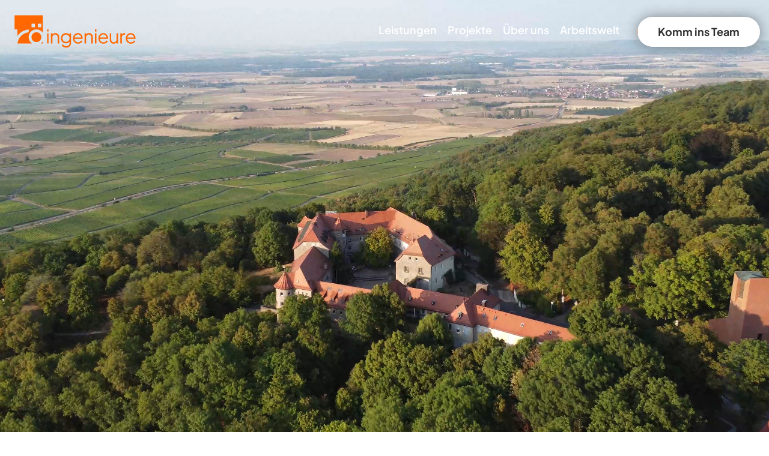

--- FILE ---
content_type: text/html; charset=utf-8
request_url: https://www.roe-ingenieure.de/arbeitswelt/werteorientierung
body_size: 16312
content:
<!DOCTYPE html>
<html lang="de">
<head>

<meta charset="utf-8">
<!-- 
	Made by bueroparallel

	This website is powered by TYPO3 - inspiring people to share!
	TYPO3 is a free open source Content Management Framework initially created by Kasper Skaarhoj and licensed under GNU/GPL.
	TYPO3 is copyright 1998-2026 of Kasper Skaarhoj. Extensions are copyright of their respective owners.
	Information and contribution at https://typo3.org/
-->


<link rel="icon" href="/_assets/54d15eba22165afc5db5fa36b9886e17/Images/Favicon/favicon.ico" type="image/vnd.microsoft.icon">
<title>Werteorientierung | roe ingenieure ...und es geht doch</title>
<meta http-equiv="x-ua-compatible" content="IE=edge" />
<meta name="generator" content="TYPO3 CMS" />
<meta name="description" content="Erfahren Sie, wie rö ingenieure Werteorientierung lebt: Durch Integrität, Verantwortung und eine starke Teamkultur für nachhaltigen Erfolg." />
<meta name="viewport" content="width=device-width, initial-scale=1" />
<meta name="robots" content="index,follow" />
<meta name="keywords" content="Werteorientierung, Wertevorstellung, Gemeinschaft, Verantwortung für die Gesellschaft, Umweltschutz, Ressourcen, kollegiales Arbeitsumfeld, Professionalität" />
<meta property="og:description" content="Erfahren Sie, wie rö ingenieure Werteorientierung lebt: Durch Integrität, Verantwortung und eine starke Teamkultur für nachhaltigen Erfolg." />
<meta property="og:title" content="Werteorientierung | roe ingenieure ...und es geht doch" />
<meta name="twitter:card" content="summary" />
<meta name="apple-mobile-web-app-capable" content="no" />


<link rel="stylesheet" href="/_assets/54d15eba22165afc5db5fa36b9886e17/index-d1155432.css?1768552733" media="all">






<link rel="canonical" href="/arbeitswelt/werteorientierung"/>
</head>
<body class="roWebsite">






    

    

    <header class="roHeader " id="roHeader">
        
    <div class="container--lg">
        <div class="roHeader__row">
             <div class="roHeader__logo">
                <a href="/" class="logo roHeader__logoBig " id="roHeader__logoBig">
                    <svg class="roHeader__logo" xmlns="http://www.w3.org/2000/svg" width="202" height="55" viewBox="0 0 202 55" fill="none">
                        <path fill-rule="evenodd" clip-rule="evenodd" d="M0.234787 0.5H47.1913V29.4649C44.8544 26.1464 40.9934 23.9783 36.6261 23.9783C29.4944 23.9783 23.713 29.7596 23.713 36.8913C23.713 41.2586 25.8811 45.1196 29.1997 47.4565L5.0594 47.4565C6.1421 37.6623 13.9188 29.8856 23.713 28.8029V24.0835C15.9519 24.7829 9.18085 28.9158 4.93044 34.9516V23.9783H0.234787V0.5ZM44.0524 47.4565C45.2705 46.5988 46.3336 45.5357 47.1913 44.3177V47.4565H44.0524ZM38.9739 14.587V20.4565H44.8435V14.587H38.9739ZM44.8435 36.8913C44.8435 41.4296 41.1644 45.1087 36.6261 45.1087C32.0877 45.1087 28.4087 41.4296 28.4087 36.8913C28.4087 32.353 32.0877 28.6739 36.6261 28.6739C41.1644 28.6739 44.8435 32.353 44.8435 36.8913ZM28.4087 20.4565V14.587H34.2783V20.4565H28.4087ZM54.4696 30.5632V47.451H56.8554V30.5632H54.4696ZM54.4696 23.9783V27.444H56.8554V23.9783H54.4696ZM60.8155 30.5632V47.451H63.2013V37.4003C63.2013 36.3921 63.3921 35.5309 63.7739 34.8167C64.1556 34.0815 64.6858 33.5249 65.3644 33.1468C66.043 32.7477 66.8171 32.5482 67.6866 32.5482C68.556 32.5482 69.3195 32.7477 69.9769 33.1468C70.6555 33.5249 71.1751 34.071 71.5356 34.7852C71.9173 35.4994 72.1082 36.3711 72.1082 37.4003V47.451H74.494V36.4866C74.494 35.2893 74.2077 34.2181 73.6351 33.2729C73.0837 32.3066 72.3203 31.5505 71.3447 31.0043C70.3904 30.4582 69.3089 30.1852 68.1001 30.1852C66.8277 30.1852 65.7037 30.5002 64.7282 31.1304C64.1068 31.5406 63.5979 32.0489 63.2013 32.655V30.5632H60.8155ZM86.1761 54.3826C85.0097 54.3826 83.9282 54.2041 82.9314 53.847C81.9559 53.4899 81.1077 52.9963 80.3866 52.3662C79.6868 51.757 79.146 51.0429 78.7643 50.2237L80.9592 49.0579C81.2985 49.8561 81.9029 50.5492 82.7724 51.1374C83.6419 51.7255 84.7552 52.0196 86.1125 52.0196C87.1516 52.0196 88.1059 51.82 88.9754 51.4209C89.8449 51.0219 90.5447 50.4337 91.0749 49.6565C91.6051 48.8794 91.8702 47.9237 91.8702 46.7894V44.0709C91.3025 44.9646 90.5497 45.6817 89.6116 46.2223C88.4453 46.8734 87.1728 47.199 85.7944 47.199C84.2039 47.199 82.7724 46.8209 81.5 46.0647C80.2276 45.3086 79.2202 44.2898 78.478 43.0085C77.757 41.7063 77.3964 40.2674 77.3964 38.6921C77.3964 37.0957 77.757 35.6569 78.478 34.3756C79.2202 33.0943 80.217 32.0756 81.4682 31.3194C82.7406 30.5632 84.1827 30.1852 85.7944 30.1852C87.1728 30.1852 88.424 30.5002 89.548 31.1304C90.4855 31.6462 91.2596 32.3099 91.8702 33.1214V30.5632H94.256V46.7894C94.256 48.2387 93.9061 49.5305 93.2062 50.6648C92.5276 51.82 91.5733 52.7232 90.3433 53.3744C89.1345 54.0465 87.7454 54.3826 86.1761 54.3826ZM85.9216 44.836C87.0244 44.836 88.0211 44.5629 88.9118 44.0168C89.8025 43.4496 90.5129 42.704 91.0431 41.7798C91.5945 40.8346 91.8702 39.8053 91.8702 38.6921C91.8702 37.5788 91.5945 36.5601 91.0431 35.6359C90.5129 34.6907 89.8025 33.945 88.9118 33.3989C88.0211 32.8318 87.0244 32.5482 85.9216 32.5482C84.7977 32.5482 83.7797 32.8318 82.8678 33.3989C81.9559 33.945 81.2349 34.6802 80.7047 35.6044C80.1958 36.5286 79.9413 37.5578 79.9413 38.6921C79.9413 39.8053 80.1958 40.8346 80.7047 41.7798C81.2349 42.704 81.9453 43.4496 82.836 44.0168C83.7479 44.5629 84.7765 44.836 85.9216 44.836ZM101.639 46.6949C102.933 47.451 104.375 47.8291 105.966 47.8291C107.132 47.8291 108.192 47.6401 109.147 47.262C110.122 46.8629 110.96 46.3483 111.66 45.7182C112.36 45.067 112.879 44.3634 113.218 43.6072L111.183 42.5359C110.652 43.4181 109.963 44.1533 109.115 44.7414C108.267 45.3296 107.217 45.6236 105.966 45.6236C104.884 45.6236 103.866 45.3506 102.912 44.8045C101.979 44.2583 101.237 43.4917 100.685 42.5044C100.257 41.6899 100.036 40.7657 100.023 39.7318H113.441C113.484 39.4588 113.515 39.1962 113.537 38.9441C113.558 38.6711 113.568 38.4295 113.568 38.2195C113.568 37.2112 113.388 36.2345 113.028 35.2893C112.667 34.3231 112.148 33.4619 111.469 32.7057C110.79 31.9286 109.963 31.3194 108.988 30.8783C108.033 30.4162 106.941 30.1852 105.711 30.1852C104.163 30.1852 102.763 30.5632 101.512 31.3194C100.282 32.0756 99.3067 33.1153 98.5857 34.4386C97.8646 35.7409 97.5041 37.2428 97.5041 38.9441C97.5041 40.6455 97.8752 42.1684 98.6175 43.5127C99.3597 44.857 100.367 45.9177 101.639 46.6949ZM100.061 37.5263C100.14 36.7814 100.338 36.1093 100.653 35.5099C101.162 34.5226 101.862 33.756 102.753 33.2098C103.665 32.6637 104.651 32.3907 105.711 32.3907C106.772 32.3907 107.726 32.6637 108.574 33.2098C109.422 33.735 110.069 34.4596 110.515 35.3838C110.85 36.0329 111.015 36.7471 111.011 37.5263H100.061ZM116.82 47.451V30.5632H119.206V32.655C119.603 32.0489 120.112 31.5406 120.733 31.1304C121.709 30.5002 122.833 30.1852 124.105 30.1852C125.314 30.1852 126.395 30.4582 127.35 31.0043C128.325 31.5505 129.089 32.3066 129.64 33.2729C130.213 34.2181 130.499 35.2893 130.499 36.4866V47.451H128.113V37.4003C128.113 36.3711 127.922 35.4994 127.541 34.7852C127.18 34.071 126.661 33.5249 125.982 33.1468C125.324 32.7477 124.561 32.5482 123.692 32.5482C122.822 32.5482 122.048 32.7477 121.369 33.1468C120.691 33.5249 120.161 34.0815 119.779 34.8167C119.397 35.5309 119.206 36.3921 119.206 37.4003V47.451H116.82ZM134.101 30.5632V47.451H136.487V30.5632H134.101ZM134.101 23.9783V27.444H136.487V23.9783H134.101ZM148.209 47.8291C146.618 47.8291 145.176 47.451 143.883 46.6949C142.61 45.9177 141.603 44.857 140.861 43.5127C140.118 42.1684 139.747 40.6455 139.747 38.9441C139.747 37.2428 140.108 35.7409 140.829 34.4386C141.55 33.1153 142.525 32.0756 143.755 31.3194C145.007 30.5632 146.406 30.1852 147.954 30.1852C149.184 30.1852 150.277 30.4162 151.231 30.8783C152.206 31.3194 153.034 31.9286 153.712 32.7057C154.391 33.4619 154.91 34.3231 155.271 35.2893C155.631 36.2345 155.812 37.2112 155.812 38.2195C155.812 38.4295 155.801 38.6711 155.78 38.9441C155.759 39.1962 155.727 39.4588 155.684 39.7318H142.266C142.279 40.7657 142.5 41.6899 142.928 42.5044C143.48 43.4917 144.222 44.2583 145.155 44.8045C146.109 45.3506 147.127 45.6236 148.209 45.6236C149.46 45.6236 150.51 45.3296 151.358 44.7414C152.206 44.1533 152.896 43.4181 153.426 42.5359L155.462 43.6072C155.122 44.3634 154.603 45.067 153.903 45.7182C153.203 46.3483 152.366 46.8629 151.39 47.262C150.436 47.6401 149.375 47.8291 148.209 47.8291ZM142.897 35.5099C142.581 36.1093 142.383 36.7814 142.304 37.5263H153.254C153.259 36.7471 153.093 36.0329 152.758 35.3838C152.312 34.4596 151.666 33.735 150.817 33.2098C149.969 32.6637 149.015 32.3907 147.954 32.3907C146.894 32.3907 145.908 32.6637 144.996 33.2098C144.105 33.756 143.406 34.5226 142.897 35.5099ZM161.863 47.0099C162.839 47.5561 163.92 47.8291 165.108 47.8291C166.38 47.8291 167.504 47.5141 168.48 46.8839C169.107 46.4787 169.616 45.9778 170.007 45.3814V47.451H172.392V30.5632H170.007V40.614C170.007 41.6222 169.816 42.4939 169.434 43.2291C169.052 43.9433 168.522 44.4999 167.843 44.899C167.165 45.2771 166.391 45.4661 165.521 45.4661C164.652 45.4661 163.878 45.2771 163.199 44.899C162.542 44.5209 162.022 43.9958 161.64 43.3236C161.28 42.6305 161.1 41.8323 161.1 40.9291V30.5632H158.714V41.2126C158.714 42.5149 158.99 43.6702 159.541 44.6784C160.113 45.6656 160.888 46.4428 161.863 47.0099ZM176.345 47.451V30.5632H178.73V32.3904C179.111 31.8407 179.609 31.3892 180.225 31.0359C181.052 30.5737 182.049 30.3427 183.216 30.3427H184.297V32.7057H182.802C181.572 32.7057 180.586 33.0838 179.844 33.84C179.101 34.5962 178.73 35.6674 178.73 37.0537V47.451H176.345ZM189.574 46.6949C190.868 47.451 192.31 47.8291 193.9 47.8291C195.067 47.8291 196.127 47.6401 197.081 47.262C198.057 46.8629 198.895 46.3483 199.594 45.7182C200.294 45.067 200.814 44.3634 201.153 43.6072L199.117 42.5359C198.587 43.4181 197.898 44.1533 197.05 44.7414C196.201 45.3296 195.152 45.6236 193.9 45.6236C192.819 45.6236 191.801 45.3506 190.847 44.8045C189.913 44.2583 189.171 43.4917 188.62 42.5044C188.192 41.6899 187.971 40.7657 187.958 39.7318H201.376C201.418 39.4588 201.45 39.1962 201.471 38.9441C201.492 38.6711 201.503 38.4295 201.503 38.2195C201.503 37.2112 201.323 36.2345 200.962 35.2893C200.602 34.3231 200.082 33.4619 199.404 32.7057C198.725 31.9286 197.898 31.3194 196.922 30.8783C195.968 30.4162 194.876 30.1852 193.646 30.1852C192.098 30.1852 190.698 30.5632 189.447 31.3194C188.217 32.0756 187.241 33.1153 186.52 34.4386C185.799 35.7409 185.439 37.2428 185.439 38.9441C185.439 40.6455 185.81 42.1684 186.552 43.5127C187.294 44.857 188.302 45.9177 189.574 46.6949ZM187.996 37.5263C188.075 36.7814 188.272 36.1093 188.588 35.5099C189.097 34.5226 189.797 33.756 190.688 33.2098C191.599 32.6637 192.586 32.3907 193.646 32.3907C194.706 32.3907 195.661 32.6637 196.509 33.2098C197.357 33.735 198.004 34.4596 198.449 35.3838C198.785 36.0329 198.95 36.7471 198.946 37.5263H187.996Z" fill="currentColor"/>
                    </svg>
                </a>
                <a href="/" class="logo roHeader__logoSmall" id="roHeader__logoSignet">
                    <svg class="roHeader__logo" width="55" height="55" viewBox="0 0 200 200">
                        <svg width="200" height="200" fill="none" xmlns="http://www.w3.org/2000/svg">
                            <path fill-rule="evenodd" clip-rule="evenodd" d="M200 0H0v100h20v46.738c18.104-25.708 46.943-43.311 80-46.29v20.101C58.284 125.161 25.16 158.284 20.55 200h102.819C109.234 190.046 100 173.602 100 155c0-30.376 24.624-55 55-55 18.602 0 35.046 9.234 45 23.369V0Zm0 186.631A55.296 55.296 0 0 1 186.631 200H200v-13.369ZM165 80V55h25v25h-25Zm-10 110c19.33 0 35-15.67 35-35s-15.67-35-35-35-35 15.67-35 35 15.67 35 35 35ZM120 55v25h25V55h-25Z" fill="currentColor"/>
                        </svg>
                    </svg>
                </a>
            </div>
           <div class="roHeader__navigation" id="navigation">
               <nav class="nav" id="nav">
                   <ul class="roHeader__navigationList">
                       <li class="">
                           <a class="roHeader__navigationLink" href="/leistungen">
                                <span>
                                    Leistungen
                                </span>
                           </a>
                       </li>
                       <li class="">
                           <a class="roHeader__navigationLink" href="/projekte">
                                <span>
                                    Projekte
                                </span>
                           </a>
                       </li>
                       <li class="">
                           <a class="roHeader__navigationLink" href="/ueber-uns">
                                <span>
                                    Über uns
                                </span>
                           </a>
                       </li>
                       <li class="">
                           <a class="roHeader__navigationLink" href="/arbeitswelt">
                            <span>
                                Arbeitswelt
                            </span>
                           </a>
                       </li>
                   </ul>
               </nav>

               
    

    
    
    
    

    

    
        <a href="/jobs" class="roButton roButton--primary roButton--primaryWhite roButton--hiddenMobile">
            <span class="roButton__text">
                Komm ins Team
            </span>
        </a>
    


               <div class="roHeader__menuTrigger" id="btn_menu">
                   <button  class="roHeader__menuTriggerButton roButton roButton--primary">
                       <span  class="roButton__text">Menü</span>
                       <svg class="roNavigation__logoDefault" width="25" height="24" viewBox="0 0 24 25">
                           <use href="#ro_burger"></use>
                       </svg>
                   </button>
               </div>
           </div>
        </div>
    </div>

    
    <div class="overlay"></div>
    <nav class="roNavigation" tabindex="-1" id="navigation" aria-labelledby="navigation">
        <div class="roNavigation__container">
            <div class="roNavigation__header">
                <div class="container--lg">
                    <a href="/">
                        <svg class="roNavigation__logoDefault" width="47" height="47" viewBox="0 0 200 200">
                            <use href="#ro-logo-signet"></use>
                        </svg>
                        <svg class="roNavigation__logo" width="47" height="47" viewBox="0 0 35 35">
                            <use href="#ro-logo-signet-white"></use>
                        </svg>
                    </a>

                    <button class="roNavigation__closeButton">
                        <svg width="16" height="15" viewBox="0 0 16 15">
                            <use href="#ic_cancel"></use>
                        </svg>
                    </button>
                </div>
            </div>
            <div class="roNavigation__inner">
                <div class="roNavigation__back">
                    <div class="container--lg">
                        <button class="roNavigation__backLink">
                            zurück
                        </button>
                    </div>
                </div>

                

                <div class="roNavigation__sublevels">
                    
    
    
    

    <!-- LEVEL 1-->
    
    <div class="roNavigation__listContainer roNavigation__listContainer--level1 open   "
        data-level="1"
        data-navigation-parent=""
        data-maincolor=""
    >
        
    

     


    <ul class="roNavigation__list menuLevel roNavigation__list--level1 open"
        data-level="1"
        data-navigation-parent=""
        
    >
        
            
    <li class="roNavigation__listItem roNavigation__listItem--level1
            open
            
            
             sub
"
        data-level="1"
        
    >
    <div class="container--lg">

        
                <a href="/leistungen" data-navigation-page="5" class="roNavigation__link sub">
                    <span>Leistungen</span>
                    <svg class="" width="13" height="11" viewBox="0 0 13 11" fill="none" xmlns="http://www.w3.org/2000/svg">
                        <g id="btn_menu_right">
                            <path d="M0 5.5L11 5.5M11 5.5L6.5532 10M11 5.5L6.5532 1" stroke="white" stroke-width="1.51632"/>
                        </g>
                    </svg>
                </a>
            
    </div>
    </li>

        
            
    <li class="roNavigation__listItem roNavigation__listItem--level1
            open
            
            
            
"
        data-level="1"
        
    >
    <div class="container--lg">

        
                <a href="/projekte" class="roNavigation__link">
                    <span>Projekte</span>
                </a>
            
    </div>
    </li>

        
            
    <li class="roNavigation__listItem roNavigation__listItem--level1
            open
            
            
             sub
"
        data-level="1"
        
    >
    <div class="container--lg">

        
                <a href="/ueber-uns" data-navigation-page="7" class="roNavigation__link sub">
                    <span>Über uns</span>
                    <svg class="" width="13" height="11" viewBox="0 0 13 11" fill="none" xmlns="http://www.w3.org/2000/svg">
                        <g id="btn_menu_right">
                            <path d="M0 5.5L11 5.5M11 5.5L6.5532 10M11 5.5L6.5532 1" stroke="white" stroke-width="1.51632"/>
                        </g>
                    </svg>
                </a>
            
    </div>
    </li>

        
            
    <li class="roNavigation__listItem roNavigation__listItem--level1
            open
            
             active 
             sub
"
        data-level="1"
        
    >
    <div class="container--lg">

        
                <a href="/arbeitswelt" data-navigation-page="29" class="roNavigation__link sub">
                    <span>Arbeitswelt</span>
                    <svg class="" width="13" height="11" viewBox="0 0 13 11" fill="none" xmlns="http://www.w3.org/2000/svg">
                        <g id="btn_menu_right">
                            <path d="M0 5.5L11 5.5M11 5.5L6.5532 10M11 5.5L6.5532 1" stroke="white" stroke-width="1.51632"/>
                        </g>
                    </svg>
                </a>
            
    </div>
    </li>

        
    </ul>

    </div>


    
        

        
            
            
            

            <!-- LEVEL 2-->
            
    <div class="roNavigation__listContainer roNavigation__listContainer--level2     sub"
        data-level="2"
        data-navigation-parent="5"
        data-maincolor=""
    >
        
    

    
            <div class="container--lg">
                <div class="roNavigation__headline">
                    <span>Leistungen</span>
                </div>
            </div>

        


    <ul class="roNavigation__list menuLevel roNavigation__list--level2 "
        data-level="2"
        data-navigation-parent="1"
        
    >
        
            
    <li class="roNavigation__listItem roNavigation__listItem--level2
            
            
            
            
"
        data-level="2"
        
    >
    <div class="container--lg">

        
                <a href="/leistungen" class="roNavigation__link">
                    <span>Unsere Expertise</span>
                </a>
            
    </div>
    </li>

        
            
    <li class="roNavigation__listItem roNavigation__listItem--level2
            
            
            
            
"
        data-level="2"
        data-maincolor="#8a916a"
    >
    <div class="container--lg">

        
                <a href="/leistungen/verkehr-und-staedtebau" data-maincolor="#8a916a" class="roNavigation__link">
                    <span>Verkehr und Städtebau</span>
                </a>
            
    </div>
    </li>

        
            
    <li class="roNavigation__listItem roNavigation__listItem--level2
            
            
            
            
"
        data-level="2"
        data-maincolor="#293142"
    >
    <div class="container--lg">

        
                <a href="/leistungen/infrastruktur" data-maincolor="#293142" class="roNavigation__link">
                    <span>Infrastruktur</span>
                </a>
            
    </div>
    </li>

        
            
    <li class="roNavigation__listItem roNavigation__listItem--level2
            
            
            
            
"
        data-level="2"
        data-maincolor="#476b43"
    >
    <div class="container--lg">

        
                <a href="/leistungen/wasser-und-umwelt" data-maincolor="#476b43" class="roNavigation__link">
                    <span>Wasser und Umwelt</span>
                </a>
            
    </div>
    </li>

        
            
    <li class="roNavigation__listItem roNavigation__listItem--level2
            
            
            
            
"
        data-level="2"
        data-maincolor="#008ca0"
    >
    <div class="container--lg">

        
                <a href="/leistungen/architektur" data-maincolor="#008ca0" class="roNavigation__link">
                    <span>Architektur</span>
                </a>
            
    </div>
    </li>

        
    </ul>

    </div>


            
                
                    
                
                    
                
                    
                
                    
                
                    
                
            

        
    
        

        
    
        

        
            
            
            

            <!-- LEVEL 2-->
            
    <div class="roNavigation__listContainer roNavigation__listContainer--level2     sub"
        data-level="2"
        data-navigation-parent="7"
        data-maincolor=""
    >
        
    

    
            <div class="container--lg">
                <div class="roNavigation__headline">
                    <span>Über uns</span>
                </div>
            </div>

        


    <ul class="roNavigation__list menuLevel roNavigation__list--level2 "
        data-level="2"
        data-navigation-parent="1"
        
    >
        
            
    <li class="roNavigation__listItem roNavigation__listItem--level2
            
            
            
            
"
        data-level="2"
        
    >
    <div class="container--lg">

        
                <a href="/ueber-uns" class="roNavigation__link">
                    <span>Alles zu rö</span>
                </a>
            
    </div>
    </li>

        
            
    <li class="roNavigation__listItem roNavigation__listItem--level2
            
            
            
            
"
        data-level="2"
        
    >
    <div class="container--lg">

        
                <a href="/ueber-uns/qualitaet" class="roNavigation__link">
                    <span>Qualität</span>
                </a>
            
    </div>
    </li>

        
            
    <li class="roNavigation__listItem roNavigation__listItem--level2
            
            
            
            
"
        data-level="2"
        
    >
    <div class="container--lg">

        
                <a href="/ueber-uns/team" class="roNavigation__link">
                    <span>Team</span>
                </a>
            
    </div>
    </li>

        
            
    <li class="roNavigation__listItem roNavigation__listItem--level2
            
            
            
            
"
        data-level="2"
        
    >
    <div class="container--lg">

        
                <a href="/ueber-uns/nachhaltigkeit" class="roNavigation__link">
                    <span>Nachhaltigkeit</span>
                </a>
            
    </div>
    </li>

        
            
    <li class="roNavigation__listItem roNavigation__listItem--level2
            
            
            
            
"
        data-level="2"
        
    >
    <div class="container--lg">

        
                <a href="/ueber-uns/historie" class="roNavigation__link">
                    <span>Historie</span>
                </a>
            
    </div>
    </li>

        
            
    <li class="roNavigation__listItem roNavigation__listItem--level2
            
            
            
            
"
        data-level="2"
        
    >
    <div class="container--lg">

        
                <a href="/ueber-uns/leitlinien" class="roNavigation__link">
                    <span>Leitlinien</span>
                </a>
            
    </div>
    </li>

        
            
    <li class="roNavigation__listItem roNavigation__listItem--level2
            
            
            
            
"
        data-level="2"
        
    >
    <div class="container--lg">

        
                <a href="/ueber-uns/roe-report" class="roNavigation__link">
                    <span>rö report</span>
                </a>
            
    </div>
    </li>

        
    </ul>

    </div>


            
                
                    
                
                    
                
                    
                
                    
                
                    
                
                    
                
                    
                
            

        
    
        

        
            
            
            

            <!-- LEVEL 2-->
            
    <div class="roNavigation__listContainer roNavigation__listContainer--level2    active   sub"
        data-level="2"
        data-navigation-parent="29"
        data-maincolor=""
    >
        
    

    
            <div class="container--lg">
                <div class="roNavigation__headline">
                    <span>Arbeitswelt</span>
                </div>
            </div>

        


    <ul class="roNavigation__list menuLevel roNavigation__list--level2 "
        data-level="2"
        data-navigation-parent="1"
        
    >
        
            
    <li class="roNavigation__listItem roNavigation__listItem--level2
            
            
            
            
"
        data-level="2"
        
    >
    <div class="container--lg">

        
                <a href="/arbeitswelt" class="roNavigation__link">
                    <span>Neue rö Arbeitswelt</span>
                </a>
            
    </div>
    </li>

        
            
    <li class="roNavigation__listItem roNavigation__listItem--level2
            
            
            
            
"
        data-level="2"
        
    >
    <div class="container--lg">

        
                <a href="/jobs" class="roNavigation__link">
                    <span>Jobs</span>
                </a>
            
    </div>
    </li>

        
            
    <li class="roNavigation__listItem roNavigation__listItem--level2
            
             current 
             active 
            
"
        data-level="2"
        
    >
    <div class="container--lg">

        
                <a href="/arbeitswelt/werteorientierung" class="roNavigation__link">
                    <span>Werteorientierung</span>
                </a>
            
    </div>
    </li>

        
            
    <li class="roNavigation__listItem roNavigation__listItem--level2
            
            
            
            
"
        data-level="2"
        
    >
    <div class="container--lg">

        
                <a href="/ueber-uns/nachhaltigkeit" class="roNavigation__link">
                    <span>Nachhaltigkeit im Arbeitsalltag</span>
                </a>
            
    </div>
    </li>

        
    </ul>

    </div>


            
                
                    
                
                    
                
                    
                
                    
                
            

        
    




                </div>

                <div class="roNavigation__footer">
                    <div class="container--lg">
                        <div class="roNavigation__meta">
                            
    

    
    
    
    

    

    
        <a href="/jobs" class="roButton roButton--primary roButton--primaryWhite roButton--hiddenMobile">
            <span class="roButton__text">
                Komm ins Team
            </span>
        </a>
    



                            
    <ul class="roNavigation__metaList roNavigation__list--meta">
        <li class="roNavigation__metaListItem " data-navigation="">
            <a href="/datenschutz" class="roNavigation__metaLink">Datenschutz</a>
        </li>
        <li class="roNavigation__metaListItem " data-navigation="">
            <a href="/impressum" class="roNavigation__metaLink">Impressum</a>
        </li>
        <li class="roNavigation__metaListItem " data-navigation="">
            <a href="/kontakt" class="roNavigation__metaLink">Kontakt</a>
        </li>
    </ul>

                        </div>
                    </div>
                </div>
            </div>
        </div>
    </nav>



    </header>


    <div class="roStage">
        
    
    
    
    
    
    
    
    

    
        
    

    
    
            
                <div class="roCe roHeroImage roHeroImage__media roHeroImage--light parallax" id="c171">
                    


                    <video autoplay preload="metadata" muted loop playsinline>
                        <source src="/fileadmin/Arbeitswelt/Werteorientierung/werteorientierung.mp4" type="video/mp4">
                        <source src="" type="video/mp4">
                    </video>

                    
    <div class="roHeroImage__navigationStage">
        <svg width="100%" height="100%" viewBox="0 0 1440 898" fill="none" xmlns="http://www.w3.org/2000/svg">
            <path id="path_1" d="M925 838L925 508" stroke="#FFFFFF" />
            <path id="path_2" d="M30 898L30 440" stroke="#FFFFFF" />
            <path id="path_3" d="M-40 790L1051 790" stroke="#FFFFFF" />
            <path id="path_4" d="M-40 633H151" stroke="#FFFFFF" />
            <path id="path_5" d="M-40 510H176" stroke="#FFFFFF" />
            <path id="path_6" d="M270 330L270 0" stroke="#FFFFFF" />
        </svg>
    </div>

                    <div class="roHeroImage__item fade_in">
                        <div class="roHeroImage__container container--lg">
                            
                            
                                    
                                        <h1 class="roHeroImage__headline fade_in">Unsere Wertevorstellung</h1>
                                    
                                    
                                
                            
                        </div>
                    </div>
                </div>
            
        


    </div>

    <main class="roMain">
        <!--TYPO3SEARCH_begin-->
        
        
    <div class="roSection roSection--  " style=""><div class="roCe roTextImage" id="c174"><div class="roCe roTextImage__container container--lg fade_in"><div class="row"><div class="col-12 col-md-6 fade_in"><div class="roTextImage__headline roHeadline__title fade_in"></div><div class="roTextImage__content"><p>Bei rö verstehen wir uns als einen Teil einer Gemeinschaft, die eine Verantwortung für die Gesellschaft, die Umwelt und die Zukunft kommender Generationen trägt. Unsere Werte und Leitlinien bilden das Fundament unserer Geschäftstätigkeit und prägen unser tägliches Handeln. Insbesondere liegt unser Fokus auf Umweltschutz und Ressourcenschonung, einem kollegialen und wertschätzenden Arbeitsumfeld, Professionalität und nachhaltigem Wirtschaften.</p><p>Wir sind fest davon überzeugt, dass verantwortungsbewusstes Wirtschaften nicht nur ethisch geboten ist, sondern auch langfristig zum wirtschaftlichen Erfolg beiträgt. Daher streben wir danach, unsere Umweltauswirkungen kontinuierlich zu minimieren und unsere Ressourcenverbrauch fortgehend zu hinterfragen. Wir fördern ein Bewusstsein aller Kolleginnen und Kollegen für Umweltthemen und ermutigen zu einem verantwortungsvollen Umgang mit Ressourcen im Arbeitsalltag und darüber hinaus.</p></div></div><div class="col-12 col-md-5 fade_in"><div class="roTextImage__image fade_in"><picture><source srcset='/fileadmin/_processed_/2/0/csm_verantwortung-fuer-die-gesellschaft_6606a35e84.jpg.webp'
                                    media="all and (min-width: 1200px)" type="image/webp"><source srcset="/fileadmin/_processed_/2/0/csm_verantwortung-fuer-die-gesellschaft_96f7824c84.jpg.webp"
                                    media="all and (min-width: 768px) and (max-width: 1199px)"
                                    type="image/webp"><source srcset='/fileadmin/_processed_/2/0/csm_verantwortung-fuer-die-gesellschaft_6606a35e84.jpg'
                                    media="all and (min-width: 1200px)" type="image/jpeg"><source srcset="/fileadmin/_processed_/2/0/csm_verantwortung-fuer-die-gesellschaft_96f7824c84.jpg"
                                    media="all and (min-width: 768px) and (max-width: 1199px)"
                                    type="image/jpeg"><img alt="Nachhaltige Pflanzenkläranlage zur Behandlung von Prozesswasser." loading="lazy" src="/fileadmin/_processed_/2/0/csm_verantwortung-fuer-die-gesellschaft_168c96e312.jpg" width="768" height="768" /></picture></div></div></div></div></div><div class="roCe roTextImage" id="c173"><div class="roCe roTextImage__container container--lg fade_in"><div class="row"><div class="col-12 col-md-6 fade_in"><div class="roTextImage__image fade_in"><picture><source srcset='/fileadmin/_processed_/2/3/csm_verankert-in-unternehmsprozessen_27b73abee2.jpg.webp'
                                    media="all and (min-width: 1200px)" type="image/webp"><source srcset="/fileadmin/_processed_/2/3/csm_verankert-in-unternehmsprozessen_dd26d55d4f.jpg.webp"
                                    media="all and (min-width: 768px) and (max-width: 1199px)"
                                    type="image/webp"><source srcset='/fileadmin/_processed_/2/3/csm_verankert-in-unternehmsprozessen_27b73abee2.jpg'
                                    media="all and (min-width: 1200px)" type="image/jpeg"><source srcset="/fileadmin/_processed_/2/3/csm_verankert-in-unternehmsprozessen_dd26d55d4f.jpg"
                                    media="all and (min-width: 768px) and (max-width: 1199px)"
                                    type="image/jpeg"><img alt="Einblick in unser modernes, nachhaltiges Bürogebäude." loading="lazy" src="/fileadmin/_processed_/2/3/csm_verankert-in-unternehmsprozessen_e0957e3d46.jpg" width="768" height="513" /></picture></div></div><div class="col-12 col-md-5 fade_in"><div class="roTextImage__headline roHeadline__title fade_in"></div><div class="roTextImage__content"><p>Dies spiegelt sich in unseren grundlegenden Unternehmensprozessen, unserem Bürogebäude und unserer täglichen Arbeit wider.&nbsp;</p><p>Unser Ziel ist es, ein nachhaltiges Wirtschaftsmodell zu etablieren, das ökologische, soziale und wirtschaftliche Aspekte in Einklang bringt. Wir sind uns bewusst, dass dies ein fortlaufender Prozess ist, der ständige Anstrengungen und Innovation erfordert. Doch wir sind entschlossen, unseren Beitrag zu einer lebenswerten Zukunft zu leisten und unsere Verantwortung als Unternehmen wahrzunehmen.</p></div></div></div></div></div></div>

    <div class="roSection roSection--custom  " style="background-color: #4e4e4e"><div class="roCe roContactInfo fade_in" id="c63"><div class="roCe roContactInfo__container container--lg"><div class="roHeadline roContactInfo__headline fade_in"><div class="row"><div class="col-12 col-md-5"><div class="roHeadline__headline"><h2 class="roHeadline__title">Kontakt</h2></div></div><div class="col-12 col-md-6"><div class="roHeadline__text"><h3>Unser Team berät Sie gerne</h3><p>Unser Ziel ist, Ihr Bauprojekt gemeinsam mit Ihnen hinsichtlich Ausführung, Qualität, Kosten und Termine zu definieren und in der Umsetzung transparent zu dokumentieren und zu steuern.</p></div></div></div></div><div class="roContactInfo__blocks fade_in"><div class="row"><div class="col-12 col-md-6 col-lg-5"><p><a href="mailto:info@roe-ingenieure.de">info@roe-ingenieure.de</a></p><p>Wir sind da – schreiben Sie uns.</p><p>&nbsp;</p><h3>+49 931 4973780</h3><p>…oder rufen Sie uns an und kommen auf einen Kaffee vorbei!</p></div><div class="col-12 col-md-6"><div class="roTextImage__image fade_in"><picture><source srcset='/fileadmin/_processed_/f/c/csm_offener-empfangsbereich_8a59400038.jpg.webp'
                            media="all and (min-width: 1200px)" type="image/webp"><source srcset="/fileadmin/_processed_/f/c/csm_offener-empfangsbereich_cfc069b158.jpg.webp"
                            media="all and (min-width: 768px) and (max-width: 1199px)"
                            type="image/webp"><source srcset='/fileadmin/_processed_/f/c/csm_offener-empfangsbereich_8a59400038.jpg'
                            media="all and (min-width: 1200px)" type="image/jpeg"><source srcset="/fileadmin/_processed_/f/c/csm_offener-empfangsbereich_cfc069b158.jpg"
                            media="all and (min-width: 768px) and (max-width: 1199px)"
                            type="image/jpeg"><img alt="lichtdurchfluteter offener Empfangsbereich" loading="lazy" src="/fileadmin/_processed_/f/c/csm_offener-empfangsbereich_19d4d23ce9.jpg" width="768" height="615" /></picture></div></div></div></div></div></div></div>

         <!--TYPO3SEARCH_end-->
    </main>

    <footer class="roFooter">
        
    <div class="roFooter__container container--lg">
        <div class="roFooter__signet"></div>

        <div class="row">
            <div class="col-12 col-lg-7 offset-lg-5">
                <a href="/" class="roFooter__logo"></a>
                <div class="roFooter__lists">
                    <div class="row">
                        <div class="col-12 col-md-8">
                            <ul class="roFooter__list">
                                <li class="roFooter__listItem">
                                    <a class="roFooter__listLinkText" href="/leistungen">
                                        <span>
                                            Leistungen
                                        </span>
                                    </a>
                                </li>
                                <li class="roFooter__listItem">
                                    <a class="roFooter__listLinkText" href="/projekte">
                                        <span>
                                            Projekte
                                        </span>
                                    </a>
                                </li>
                                <li class="roFooter__listItem">
                                    <a class="roFooter__listLinkText" href="/ueber-uns">
                                        <span>
                                            Über uns
                                        </span>
                                    </a>
                                </li>
                                <li class="roFooter__listItem">
                                    <a class="roFooter__listLinkText" href="/arbeitswelt">
                                    <span>
                                        Arbeitswelt
                                    </span>
                                    </a>
                                </li>
                                <li class="roFooter__listItem">
                                    <a class="roFooter__listLinkText" href="/jobs">
                                        <span>
                                            Jobs
                                        </span>
                                    </a>
                                </li>

                                <li class="roFooter__listItem">
                                    <a class="roFooter__listLinkText" href="/kontakt">
                                        <span>
                                            Kontakt
                                        </span>
                                    </a>
                                </li>
                               </ul>
                        </div>

                        <div class="col-12 col-md-4">
                            <ul class="roFooter__list--social">
                                <li class="roFooter__listItem"><a href="https://www.instagram.com/roe_ingenieure" class="roFooter__listLink roFooter__listLink--icon roFooter__listLink--instagram"><span class="roFooter__listLinkText">Instagram</span></a></li>
                                <li class="roFooter__listItem"><a href="https://de.linkedin.com/company/roe-ingenieure-gmbh" class="roFooter__listLink roFooter__listLink--icon roFooter__listLink--linkedin"><span class="roFooter__listLinkText">LinkedIn</span></a></li>
                            </ul>
                        </div>
                    </div>
                </div>

                <div class="roFooter__bottom">
                    <div class="roFooter__bottomLeft">
                        <p>© 2024 rö ingenieure gmbh. All right reserved.</p>
                    </div>
                    <div class="roFooter__bottomRight">
                        <ul>
                            <li class="roFooter__listItem">
                                <a class="roFooter__listLinkText" href="/datenschutz">
                                    <span>
                                        Datenschutz
                                    </span>
                                </a>
                            </li>
                            <li class="roFooter__listItem">
                                <a class="roFooter__listLinkText" href="/impressum">
                                    <span>
                                        Impressum
                                    </span>
                                </a>
                            </li>
                        </ul>
                    </div>
                </div>
            </div>

            

    <svg class="roSvg" width="0" height="0">
        
    <g id="ic_next">
        <g id="forward">
            <path id="Line" d="M1 10H17" stroke="currentColor" stroke-width="2" stroke-linecap="round" stroke-linejoin="round"/>
            <path id="Line_2" d="M17 10L8.93774 1.93774" stroke="currentColor" stroke-width="2" stroke-linecap="round" stroke-linejoin="round"/>
            <path id="Line_3" d="M17 10L8.93774 18.0623" stroke="currentColor" stroke-width="2" stroke-linecap="round" stroke-linejoin="round"/>
        </g>
    </g>


        
    <g id="ic_next_big">
        <path fill-rule="evenodd" clip-rule="evenodd" d="M39.5317 54.4243L66.8491 27.4999L39.5317 0.57547L36.7238 3.42432L59.1217 25.4999L0 25.4999L0 29.4999L59.1217 29.4999L36.7238 51.5755L39.5317 54.4243Z" fill="white"/>
    </g>


        
    <g id="ic_prev_big">
        <path fill-rule="evenodd" clip-rule="evenodd" d="M27.4683 0.575684L0.150856 27.5001L27.4683 54.4245L30.2762 51.5757L7.87835 29.5001L67 29.5001L67 25.5001L7.87835 25.5001L30.2762 3.42453L27.4683 0.575684Z" fill="white"/>
    </g>


        
    <g id="ic_cancel">
        <g id="cross">
            <path id="Line" d="M1 1L15.1421 15.1421" stroke="currentColor" stroke-width="2" stroke-linecap="round"/>
            <path id="Line_2" d="M15 1L1 15" stroke="currentColor" stroke-width="2" stroke-linecap="round"/>
        </g>
    </g>


        
    <g id="ic_cancel_big">
        <path d="M26 2L2 26M2 2L26 26" stroke="white" stroke-width="4"/>
    </g>



        
    <g id="ic_plus">
        <path d="M10 1V19" stroke="currentColor" stroke-width="2" stroke-linecap="round"/>
        <path d="M1 10H19" stroke="currentColor" stroke-width="2" stroke-linecap="round"/>
    </g>


        
    <g id="ic_minus">
        <rect width="11" height="1" fill="currentColor"/>
    </g>


        
    <g id="ic_profile">
        <g id="profile">
            <path id="Oval 6" fill-rule="evenodd" clip-rule="evenodd" d="M10 9C12.2091 9 14 7.20914 14 5C14 2.79086 12.2091 1 10 1C7.79086 1 6 2.79086 6 5C6 7.20914 7.79086 9 10 9Z" stroke="currentColor" stroke-width="2" stroke-linecap="round" stroke-linejoin="round"/>
            <path id="Oval" fill-rule="evenodd" clip-rule="evenodd" d="M19 18C19 13.0294 14.9706 9 10 9C5.02944 9 1 13.0294 1 18H19Z" stroke="currentColor" stroke-width="2" stroke-linecap="round" stroke-linejoin="round"/>
        </g>
    </g>


        
    <g id="ic_up">
        <g id="ic_back">
            <g id="back">
                <path id="Line" d="M17 9L9 1" stroke="currentColor" stroke-width="2" stroke-linecap="round" stroke-linejoin="round"/>
                <path id="Line_2" d="M9 1L1 9" stroke="currentColor" stroke-width="2" stroke-linecap="round" stroke-linejoin="round"/>
            </g>
        </g>
    </g>


        
    <g id="ic_username">
        <g id="Profile">
            <path id="Oval" fill-rule="evenodd" clip-rule="evenodd" d="M9 9C11.2091 9 13 7.20914 13 5C13 2.79086 11.2091 1 9 1C6.79086 1 5 2.79086 5 5C5 7.20914 6.79086 9 9 9Z" stroke="currentColor" stroke-width="2" stroke-linecap="round" stroke-linejoin="round"/>
            <path id="Oval 2" d="M17 17C17 12.5817 13.4183 9 9 9C4.58172 9 1 12.5817 1 17" stroke="currentColor" stroke-width="2" stroke-linecap="round" stroke-linejoin="round"/>
        </g>
    </g>


        
    <g id="btn_menu_right">
        <path d="M0 5.5L11 5.5M11 5.5L6.5532 10M11 5.5L6.5532 1" stroke="white" stroke-width="1.51632"/>
    </g>


        
    <g id="ro_burger">
        <path d="M4.5 7L20.5 7" stroke="currentColor" stroke-width="2"/>
        <path d="M4.5 12L20.5 12" stroke="currentColor" stroke-width="2"/>
        <path d="M4.5 17L20.5 17" stroke="currentColor" stroke-width="2"/>
    </g>


        
    <g id="ro_fullscreen">
        <path fill-rule="evenodd" clip-rule="evenodd" d="M0 0H8.57143V3.42857H3.42857V8.57143H0V0Z" fill="currentColor"/>
        <path fill-rule="evenodd" clip-rule="evenodd" d="M15.4285 0H23.9999V8.57143H20.5713V3.42857H15.4285V0Z" fill="currentColor"/>
        <path fill-rule="evenodd" clip-rule="evenodd" d="M23.9999 15.4285V23.9999H15.4285V20.5713H20.5713V15.4285H23.9999Z" fill="currentColor"/>
        <path fill-rule="evenodd" clip-rule="evenodd" d="M3.42857 20.5713V15.4285H0V23.9999H8.57143V20.5713H3.42857Z" fill="currentColor"/>
    </g>


        
    <g id="ro-logo-signet">
        <path fill-rule="evenodd" clip-rule="evenodd" d="M200 0H0v100h20v46.738c18.104-25.708 46.943-43.311 80-46.29v20.101C58.284 125.161 25.16 158.284 20.55 200h102.819C109.234 190.046 100 173.602 100 155c0-30.376 24.624-55 55-55 18.602 0 35.046 9.234 45 23.369V0Zm0 186.631A55.296 55.296 0 0 1 186.631 200H200v-13.369ZM165 80V55h25v25h-25Zm-10 110c19.33 0 35-15.67 35-35s-15.67-35-35-35-35 15.67-35 35 15.67 35 35 35ZM120 55v25h25V55h-25Z" fill="#FF6700"/>
    </g>

        
    <g id="ro-logo-signet-white">
        <path fill-rule="evenodd" clip-rule="evenodd" d="M35.5 0H0.5V17.5H4V25.6792C7.16813 21.1803 12.2151 18.0998 18 17.5785V21.0961C10.6997 21.9031 4.90314 27.6997 4.09613 35H22.0896C19.616 33.2581 18 30.3803 18 27.125C18 21.8093 22.3093 17.5 27.625 17.5C30.8803 17.5 33.7581 19.116 35.5 21.5896V0ZM35.5 32.6604C34.8607 33.5683 34.0683 34.3607 33.1604 35H35.5V32.6604ZM29.375 14V9.625H33.75V14H29.375ZM27.625 33.25C31.0077 33.25 33.75 30.5077 33.75 27.125C33.75 23.7423 31.0077 21 27.625 21C24.2423 21 21.5 23.7423 21.5 27.125C21.5 30.5077 24.2423 33.25 27.625 33.25ZM21.5 9.625V14H25.875V9.625H21.5Z" fill="white"/>
    </g>


        
   <g id="ro-logo">
        <path fill-rule="evenodd" clip-rule="evenodd" d="M0.234787 0.5H47.1913V29.4649C44.8544 26.1464 40.9934 23.9783 36.6261 23.9783C29.4944 23.9783 23.713 29.7596 23.713 36.8913C23.713 41.2586 25.8811 45.1196 29.1997 47.4565L5.0594 47.4565C6.1421 37.6623 13.9188 29.8856 23.713 28.8029V24.0835C15.9519 24.7829 9.18085 28.9158 4.93044 34.9516V23.9783H0.234787V0.5ZM44.0524 47.4565C45.2705 46.5988 46.3336 45.5357 47.1913 44.3177V47.4565H44.0524ZM38.9739 14.587V20.4565H44.8435V14.587H38.9739ZM44.8435 36.8913C44.8435 41.4296 41.1644 45.1087 36.6261 45.1087C32.0877 45.1087 28.4087 41.4296 28.4087 36.8913C28.4087 32.353 32.0877 28.6739 36.6261 28.6739C41.1644 28.6739 44.8435 32.353 44.8435 36.8913ZM28.4087 20.4565V14.587H34.2783V20.4565H28.4087ZM54.4696 30.5632V47.451H56.8554V30.5632H54.4696ZM54.4696 23.9783V27.444H56.8554V23.9783H54.4696ZM60.8155 30.5632V47.451H63.2013V37.4003C63.2013 36.3921 63.3921 35.5309 63.7739 34.8167C64.1556 34.0815 64.6858 33.5249 65.3644 33.1468C66.043 32.7477 66.8171 32.5482 67.6866 32.5482C68.556 32.5482 69.3195 32.7477 69.9769 33.1468C70.6555 33.5249 71.1751 34.071 71.5356 34.7852C71.9173 35.4994 72.1082 36.3711 72.1082 37.4003V47.451H74.494V36.4866C74.494 35.2893 74.2077 34.2181 73.6351 33.2729C73.0837 32.3066 72.3203 31.5505 71.3447 31.0043C70.3904 30.4582 69.3089 30.1852 68.1001 30.1852C66.8277 30.1852 65.7037 30.5002 64.7282 31.1304C64.1068 31.5406 63.5979 32.0489 63.2013 32.655V30.5632H60.8155ZM86.1761 54.3826C85.0097 54.3826 83.9282 54.2041 82.9314 53.847C81.9559 53.4899 81.1077 52.9963 80.3866 52.3662C79.6868 51.757 79.146 51.0429 78.7643 50.2237L80.9592 49.0579C81.2985 49.8561 81.9029 50.5492 82.7724 51.1374C83.6419 51.7255 84.7552 52.0196 86.1125 52.0196C87.1516 52.0196 88.1059 51.82 88.9754 51.4209C89.8449 51.0219 90.5447 50.4337 91.0749 49.6565C91.6051 48.8794 91.8702 47.9237 91.8702 46.7894V44.0709C91.3025 44.9646 90.5497 45.6817 89.6116 46.2223C88.4453 46.8734 87.1728 47.199 85.7944 47.199C84.2039 47.199 82.7724 46.8209 81.5 46.0647C80.2276 45.3086 79.2202 44.2898 78.478 43.0085C77.757 41.7063 77.3964 40.2674 77.3964 38.6921C77.3964 37.0957 77.757 35.6569 78.478 34.3756C79.2202 33.0943 80.217 32.0756 81.4682 31.3194C82.7406 30.5632 84.1827 30.1852 85.7944 30.1852C87.1728 30.1852 88.424 30.5002 89.548 31.1304C90.4855 31.6462 91.2596 32.3099 91.8702 33.1214V30.5632H94.256V46.7894C94.256 48.2387 93.9061 49.5305 93.2062 50.6648C92.5276 51.82 91.5733 52.7232 90.3433 53.3744C89.1345 54.0465 87.7454 54.3826 86.1761 54.3826ZM85.9216 44.836C87.0244 44.836 88.0211 44.5629 88.9118 44.0168C89.8025 43.4496 90.5129 42.704 91.0431 41.7798C91.5945 40.8346 91.8702 39.8053 91.8702 38.6921C91.8702 37.5788 91.5945 36.5601 91.0431 35.6359C90.5129 34.6907 89.8025 33.945 88.9118 33.3989C88.0211 32.8318 87.0244 32.5482 85.9216 32.5482C84.7977 32.5482 83.7797 32.8318 82.8678 33.3989C81.9559 33.945 81.2349 34.6802 80.7047 35.6044C80.1958 36.5286 79.9413 37.5578 79.9413 38.6921C79.9413 39.8053 80.1958 40.8346 80.7047 41.7798C81.2349 42.704 81.9453 43.4496 82.836 44.0168C83.7479 44.5629 84.7765 44.836 85.9216 44.836ZM101.639 46.6949C102.933 47.451 104.375 47.8291 105.966 47.8291C107.132 47.8291 108.192 47.6401 109.147 47.262C110.122 46.8629 110.96 46.3483 111.66 45.7182C112.36 45.067 112.879 44.3634 113.218 43.6072L111.183 42.5359C110.652 43.4181 109.963 44.1533 109.115 44.7414C108.267 45.3296 107.217 45.6236 105.966 45.6236C104.884 45.6236 103.866 45.3506 102.912 44.8045C101.979 44.2583 101.237 43.4917 100.685 42.5044C100.257 41.6899 100.036 40.7657 100.023 39.7318H113.441C113.484 39.4588 113.515 39.1962 113.537 38.9441C113.558 38.6711 113.568 38.4295 113.568 38.2195C113.568 37.2112 113.388 36.2345 113.028 35.2893C112.667 34.3231 112.148 33.4619 111.469 32.7057C110.79 31.9286 109.963 31.3194 108.988 30.8783C108.033 30.4162 106.941 30.1852 105.711 30.1852C104.163 30.1852 102.763 30.5632 101.512 31.3194C100.282 32.0756 99.3067 33.1153 98.5857 34.4386C97.8646 35.7409 97.5041 37.2428 97.5041 38.9441C97.5041 40.6455 97.8752 42.1684 98.6175 43.5127C99.3597 44.857 100.367 45.9177 101.639 46.6949ZM100.061 37.5263C100.14 36.7814 100.338 36.1093 100.653 35.5099C101.162 34.5226 101.862 33.756 102.753 33.2098C103.665 32.6637 104.651 32.3907 105.711 32.3907C106.772 32.3907 107.726 32.6637 108.574 33.2098C109.422 33.735 110.069 34.4596 110.515 35.3838C110.85 36.0329 111.015 36.7471 111.011 37.5263H100.061ZM116.82 47.451V30.5632H119.206V32.655C119.603 32.0489 120.112 31.5406 120.733 31.1304C121.709 30.5002 122.833 30.1852 124.105 30.1852C125.314 30.1852 126.395 30.4582 127.35 31.0043C128.325 31.5505 129.089 32.3066 129.64 33.2729C130.213 34.2181 130.499 35.2893 130.499 36.4866V47.451H128.113V37.4003C128.113 36.3711 127.922 35.4994 127.541 34.7852C127.18 34.071 126.661 33.5249 125.982 33.1468C125.324 32.7477 124.561 32.5482 123.692 32.5482C122.822 32.5482 122.048 32.7477 121.369 33.1468C120.691 33.5249 120.161 34.0815 119.779 34.8167C119.397 35.5309 119.206 36.3921 119.206 37.4003V47.451H116.82ZM134.101 30.5632V47.451H136.487V30.5632H134.101ZM134.101 23.9783V27.444H136.487V23.9783H134.101ZM148.209 47.8291C146.618 47.8291 145.176 47.451 143.883 46.6949C142.61 45.9177 141.603 44.857 140.861 43.5127C140.118 42.1684 139.747 40.6455 139.747 38.9441C139.747 37.2428 140.108 35.7409 140.829 34.4386C141.55 33.1153 142.525 32.0756 143.755 31.3194C145.007 30.5632 146.406 30.1852 147.954 30.1852C149.184 30.1852 150.277 30.4162 151.231 30.8783C152.206 31.3194 153.034 31.9286 153.712 32.7057C154.391 33.4619 154.91 34.3231 155.271 35.2893C155.631 36.2345 155.812 37.2112 155.812 38.2195C155.812 38.4295 155.801 38.6711 155.78 38.9441C155.759 39.1962 155.727 39.4588 155.684 39.7318H142.266C142.279 40.7657 142.5 41.6899 142.928 42.5044C143.48 43.4917 144.222 44.2583 145.155 44.8045C146.109 45.3506 147.127 45.6236 148.209 45.6236C149.46 45.6236 150.51 45.3296 151.358 44.7414C152.206 44.1533 152.896 43.4181 153.426 42.5359L155.462 43.6072C155.122 44.3634 154.603 45.067 153.903 45.7182C153.203 46.3483 152.366 46.8629 151.39 47.262C150.436 47.6401 149.375 47.8291 148.209 47.8291ZM142.897 35.5099C142.581 36.1093 142.383 36.7814 142.304 37.5263H153.254C153.259 36.7471 153.093 36.0329 152.758 35.3838C152.312 34.4596 151.666 33.735 150.817 33.2098C149.969 32.6637 149.015 32.3907 147.954 32.3907C146.894 32.3907 145.908 32.6637 144.996 33.2098C144.105 33.756 143.406 34.5226 142.897 35.5099ZM161.863 47.0099C162.839 47.5561 163.92 47.8291 165.108 47.8291C166.38 47.8291 167.504 47.5141 168.48 46.8839C169.107 46.4787 169.616 45.9778 170.007 45.3814V47.451H172.392V30.5632H170.007V40.614C170.007 41.6222 169.816 42.4939 169.434 43.2291C169.052 43.9433 168.522 44.4999 167.843 44.899C167.165 45.2771 166.391 45.4661 165.521 45.4661C164.652 45.4661 163.878 45.2771 163.199 44.899C162.542 44.5209 162.022 43.9958 161.64 43.3236C161.28 42.6305 161.1 41.8323 161.1 40.9291V30.5632H158.714V41.2126C158.714 42.5149 158.99 43.6702 159.541 44.6784C160.113 45.6656 160.888 46.4428 161.863 47.0099ZM176.345 47.451V30.5632H178.73V32.3904C179.111 31.8407 179.609 31.3892 180.225 31.0359C181.052 30.5737 182.049 30.3427 183.216 30.3427H184.297V32.7057H182.802C181.572 32.7057 180.586 33.0838 179.844 33.84C179.101 34.5962 178.73 35.6674 178.73 37.0537V47.451H176.345ZM189.574 46.6949C190.868 47.451 192.31 47.8291 193.9 47.8291C195.067 47.8291 196.127 47.6401 197.081 47.262C198.057 46.8629 198.895 46.3483 199.594 45.7182C200.294 45.067 200.814 44.3634 201.153 43.6072L199.117 42.5359C198.587 43.4181 197.898 44.1533 197.05 44.7414C196.201 45.3296 195.152 45.6236 193.9 45.6236C192.819 45.6236 191.801 45.3506 190.847 44.8045C189.913 44.2583 189.171 43.4917 188.62 42.5044C188.192 41.6899 187.971 40.7657 187.958 39.7318H201.376C201.418 39.4588 201.45 39.1962 201.471 38.9441C201.492 38.6711 201.503 38.4295 201.503 38.2195C201.503 37.2112 201.323 36.2345 200.962 35.2893C200.602 34.3231 200.082 33.4619 199.404 32.7057C198.725 31.9286 197.898 31.3194 196.922 30.8783C195.968 30.4162 194.876 30.1852 193.646 30.1852C192.098 30.1852 190.698 30.5632 189.447 31.3194C188.217 32.0756 187.241 33.1153 186.52 34.4386C185.799 35.7409 185.439 37.2428 185.439 38.9441C185.439 40.6455 185.81 42.1684 186.552 43.5127C187.294 44.857 188.302 45.9177 189.574 46.6949ZM187.996 37.5263C188.075 36.7814 188.272 36.1093 188.588 35.5099C189.097 34.5226 189.797 33.756 190.688 33.2098C191.599 32.6637 192.586 32.3907 193.646 32.3907C194.706 32.3907 195.661 32.6637 196.509 33.2098C197.357 33.735 198.004 34.4596 198.449 35.3838C198.785 36.0329 198.95 36.7471 198.946 37.5263H187.996Z" fill="#FF6700"/>
   </g>


        
    <g id="ro-footer-signet">
        <path fill-rule="evenodd" clip-rule="evenodd" d="M236.673 0.171387V34.5857H269.421V0.171387H236.673ZM297.702 140.957C297.702 184.154 264.381 219.171 223.277 219.171C182.173 219.171 148.851 184.154 148.851 140.957C148.851 97.7605 182.173 62.7428 223.277 62.7428C264.381 62.7428 297.702 97.7605 297.702 140.957ZM267.932 140.957C267.932 166.875 247.939 187.886 223.277 187.886C198.614 187.886 178.621 166.875 178.621 140.957C178.621 115.039 198.614 94.0285 223.277 94.0285C247.939 94.0285 267.932 115.039 267.932 140.957ZM177.133 34.5857V0.171387H209.88V34.5857H177.133ZM0 62.7428H29.7702V125.299C56.9275 87.3128 100.159 62.7428 148.851 62.7428L148.851 94.0285C83.097 94.0285 29.7904 150.036 29.7702 219.132L29.7702 219.171L0 219.171V62.7428Z" fill="white"/>
    </g>


    </svg>

        </div>
    </div>

        

    
    

    
        
    

    
    

    
    

    

    </footer>

<script src="/_assets/54d15eba22165afc5db5fa36b9886e17/JavaScript/index.js?1768552729"></script>


</body>
</html>

--- FILE ---
content_type: image/svg+xml
request_url: https://www.roe-ingenieure.de/_assets/54d15eba22165afc5db5fa36b9886e17/Fonts/instagram-7c145ed4.svg
body_size: 744
content:
<svg width="23" height="23" viewBox="0 0 23 23" fill="none" xmlns="http://www.w3.org/2000/svg">
    <path d="M11.5046 5.8855C8.39917 5.8855 5.89429 8.39038 5.89429 11.4958C5.89429 14.6013 8.39917 17.1062 11.5046 17.1062C14.6101 17.1062 17.115 14.6013 17.115 11.4958C17.115 8.39038 14.6101 5.8855 11.5046 5.8855ZM11.5046 15.1433C9.4978 15.1433 7.85718 13.5076 7.85718 11.4958C7.85718 9.48413 9.49292 7.84839 11.5046 7.84839C13.5164 7.84839 15.1521 9.48413 15.1521 11.4958C15.1521 13.5076 13.5115 15.1433 11.5046 15.1433ZM18.6531 5.65601C18.6531 6.38354 18.0671 6.9646 17.3445 6.9646C16.6169 6.9646 16.0359 6.37866 16.0359 5.65601C16.0359 4.93335 16.6218 4.34741 17.3445 4.34741C18.0671 4.34741 18.6531 4.93335 18.6531 5.65601ZM22.3689 6.98413C22.2859 5.2312 21.8855 3.67847 20.6013 2.39917C19.322 1.11987 17.7693 0.719482 16.0164 0.631592C14.2097 0.529053 8.79468 0.529053 6.98804 0.631592C5.23999 0.7146 3.68726 1.11499 2.40308 2.39429C1.1189 3.67358 0.723389 5.22632 0.635498 6.97925C0.532959 8.78589 0.532959 14.2009 0.635498 16.0076C0.718506 17.7605 1.1189 19.3132 2.40308 20.5925C3.68726 21.8718 5.23511 22.2722 6.98804 22.3601C8.79468 22.4626 14.2097 22.4626 16.0164 22.3601C17.7693 22.2771 19.322 21.8767 20.6013 20.5925C21.8806 19.3132 22.281 17.7605 22.3689 16.0076C22.4714 14.2009 22.4714 8.79077 22.3689 6.98413ZM20.0349 17.946C19.6541 18.9031 18.9167 19.6404 17.9548 20.0261C16.5144 20.5974 13.0964 20.4656 11.5046 20.4656C9.91284 20.4656 6.48999 20.5925 5.05444 20.0261C4.09741 19.6453 3.36011 18.908 2.97437 17.946C2.40308 16.5056 2.53491 13.0876 2.53491 11.4958C2.53491 9.90405 2.40796 6.4812 2.97437 5.04565C3.35522 4.08862 4.09253 3.35132 5.05444 2.96558C6.49487 2.39429 9.91284 2.52612 11.5046 2.52612C13.0964 2.52612 16.5193 2.39917 17.9548 2.96558C18.9119 3.34644 19.6492 4.08374 20.0349 5.04565C20.6062 6.48608 20.4744 9.90405 20.4744 11.4958C20.4744 13.0876 20.6062 16.5105 20.0349 17.946Z" fill="white"/>
</svg>


--- FILE ---
content_type: image/svg+xml
request_url: https://www.roe-ingenieure.de/_assets/54d15eba22165afc5db5fa36b9886e17/Fonts/footer-signet-f5cb1db2.svg
body_size: 331
content:
<svg width="298" height="220" viewBox="0 0 298 220" fill="none" xmlns="http://www.w3.org/2000/svg">
    <g id="ro-footer-signet">
        <path fill-rule="evenodd" clip-rule="evenodd" d="M236.673 0.171387V34.5857H269.421V0.171387H236.673ZM297.702 140.957C297.702 184.154 264.381 219.171 223.277 219.171C182.173 219.171 148.851 184.154 148.851 140.957C148.851 97.7605 182.173 62.7428 223.277 62.7428C264.381 62.7428 297.702 97.7605 297.702 140.957ZM267.932 140.957C267.932 166.875 247.939 187.886 223.277 187.886C198.614 187.886 178.621 166.875 178.621 140.957C178.621 115.039 198.614 94.0285 223.277 94.0285C247.939 94.0285 267.932 115.039 267.932 140.957ZM177.133 34.5857V0.171387H209.88V34.5857H177.133ZM0 62.7428H29.7702V125.299C56.9275 87.3128 100.159 62.7428 148.851 62.7428L148.851 94.0285C83.097 94.0285 29.7904 150.036 29.7702 219.132L29.7702 219.171L0 219.171V62.7428Z" fill="white"/>
    </g>
</svg>


--- FILE ---
content_type: application/javascript; charset=utf-8
request_url: https://www.roe-ingenieure.de/_assets/54d15eba22165afc5db5fa36b9886e17/JavaScript/index.js?1768552729
body_size: 63383
content:
function Kt(i,e){return e?e.toUpperCase():""}function Zt(i){return i.trim().replace(/([A-Z])/g,"-$1").replace(/[-_\s]+/g,"-").toLowerCase()}function Qt(i,e,t){let s=null,r,n=null,o,d;const f=function(){var u=Et()-r;e>u?s=window.setTimeout(f,e-u):(s=null,!t&&n&&(o=i.apply(d,n)),s||(n=d=null))},c=function(...u){return d=this,n=u,r=Et(),s||(s=window.setTimeout(f,e),t&&(o=i.apply(d,n))),o};return c.cancel=function(){s&&window.clearTimeout(s),s=n=d=null},c}const Et=Date.now||function(){return new Date().getTime()};function He(i){return i.length?Kt(null,i.charAt(0))+i.slice(1):""}const Ke=Element?Element.prototype:{},Jt=Ke.matches||Ke.webkitMatchesSelector||Ke.msMatchesSelector||function(){return null};function fe(i,e){e(i);let t=i.firstElementChild;for(;t;){const s=t.nextElementSibling;fe(t,e),t=s}}function es(i,e,t=""){return i.getAttribute(`data-${Zt(e)}`)||t}function mt(i){return i instanceof Element}function ve(i,e){const t=[];let s=i;for(;s&&(s=s.parentElement);)(!e||Jt.call(s,e))&&t.push(s);return t}function ts(i){const{parentElement:e}=i;e&&e.removeChild(i)}function xt(i){return ss(i).filter(mt)}function ss(i){return Array.prototype.slice.apply(i)}const is=typeof window<"u",rs=is&&/msie|trident/i.test(window.navigator.userAgent);(function(){const i=!("WebkitAnimation"in document.body.style),e="ontransitionend"in document.body,t=i?d=>d.toLowerCase():d=>`webkit${d}`,s=i?d=>d:d=>`webkit${He(d)}`,r=e?d=>d.toLowerCase():d=>`webkit${d}`,n=e?d=>d:d=>`webkit${He(d)}`,o="transform"in document.body.style?d=>d:d=>`webkit${He(d)}`;return{animation:s("animation"),onAnimationEnd:t("AnimationEnd"),onTransitionEnd:r("transitionend"),perspective:o("perspective"),transform:o("transform"),transformOrigin:o("transformOrigin"),transition:n("transition")}})();function ns(i,e,t){return function(s){const{target:r}=s,n=mt(r)?r.closest(e):null;n&&(s.delegate=i,s.current=n,t.call(this,s))}}function as(i){return function(e){if(e.target===e.currentTarget)return i(e)}}function Ot(i){return i&&rs&&typeof i!="boolean"?!!i.capture:i}function os(i,e=!0,t=!1,s){if(typeof i!="string")return i;const r=document.createEvent("CustomEvent");return r.initCustomEvent(i,e,t,s),r}function we(i,e,t,{selector:s,self:r,scope:n,...o}={}){n&&(t=t.bind(n)),r&&(t=as(t)),s&&(t=ns(i,s,t));const d=Ot(o);return e.split(" ").forEach(f=>i.addEventListener(f,t,d)),function(){ls(i,e,t,d)}}function ls(i,e,t,s=!1){s=Ot(s),e.split(" ").forEach(r=>i.removeEventListener(r,t,s))}function ht(i,e,t){return i.dispatchEvent(os(e,!0,!0,t))}const ds=4;let nt=!1;function at(i=1){Tt(se.reads),Tt(se.writes.splice(0)),nt=!1,(se.reads.length||se.writes.length)&&ot(i+1)}function ot(i=0){nt||(nt=!0,i&&i<ds?Promise.resolve().then(()=>at(i)):requestAnimationFrame(()=>at()))}function Tt(i){let e;for(;e=i.shift();)try{const t=e();t&&se.write(t)}catch(t){console.error(t)}}function Mt(i,e){const t=i.indexOf(e);return!!(~t&&i.splice(t,1))}const se={reads:[],writes:[],read(i){return this.reads.push(i),ot(),i},write(i){return this.writes.push(i),ot(),i},clear(i){Mt(this.reads,i),Mt(this.writes,i)},flush:at},Ze=[],lt={};let Ie=!1,gt=!1;function cs(){we(window,"load resize",Ct("onMeasure")),we(window,"scroll",Ct("onScroll"),{capture:!0})}function us({addedNodes:i,removedNodes:e}){xt(i).forEach(t=>fe(t,Fe)),xt(e).forEach(t=>fe(t,ps))}function fs({target:i}){mt(i)&&Fe(i)}function Fe(i){let e=i.__roViews;const t=e?Object.keys(e):[];for(let s=0;s<i.classList.length;s++){const r=i.classList[s];if(!(r in lt))continue;const n=t.indexOf(r);if(n===-1){const o=lt[r];Ie=!0,e=e||(i.__roViews={}),e[r]=new o({el:i}),gt&&se.read(()=>{ye(i,"onMeasure"),ye(i,"onScroll")})}else t.splice(n,1)}if(e&&t.length)for(let s=0;s<t.length;s++){const r=t[s];e[r].onDispose(),Ie=!0,delete e[r]}}function ps(i){const e=i.__roViews;if(e){Ie=!0,i.__roViews=void 0;for(const t in e)e[t].onDispose()}}function ye(i,e){const t=i.__roViews;if(t)for(const s in t){const r=t[s],n=r[e]();typeof n=="function"&&se.writes.push(n.bind(r))}}function _t(i){Ie?(Ie=!1,Ze.length=0,fe(document.body,e=>{e.__roViews&&Ze.push(e),ye(e,i)})):Ze.forEach(e=>ye(e,i))}function Ct(i){let e=!1;return function(){e||(e=!0,se.read(()=>{e=!1,_t(i)}))}}se.read(function(){cs(),document.body&&(fe(document.body,Fe),gt=!0,dt("onMeasure"),dt("onScroll")),new MutationObserver(i=>i.forEach(us)).observe(document,{childList:!0,subtree:!0}),new MutationObserver(i=>i.forEach(fs)).observe(document,{attributes:!0,attributeFilter:["class"],subtree:!0})});function dt(i,e=document.body){if(e===document.body)return _t(i);ve(e).reverse().forEach(t=>ye(t,i)),fe(e,t=>ye(t,i))}function ms(i){for(const e in i){const t=i[e],s=`ro${He(e)}`;t.prototype.className=s,lt[s]=t}gt&&fe(document.body,Fe)}function hs(...i){let e="";function t(s,r){function n(o){o.startsWith("--")?o=e+o:e=o,s.push(o)}if(Array.isArray(r))r.reduce(t,s);else if(typeof r=="object")for(const o in r)r[o]&&n(o);else r&&n(`${r}`);return s}return i.reduce(t,[]).filter(s=>!!s).join(" ")}const gs="ro",vs="0",ws="576px",ys="768px",bs="992px",Ss="1200px",Es="1400px",xs={prefix:gs,xs:vs,sm:ws,md:ys,lg:bs,xl:Ss,xxl:Es};class Q{constructor(e={}){this._listeners=null,this.sassVariables=xs;const{className:t}=this;let{el:s}=e;if(s)s.classList.contains(t)||s.classList.add(t);else{const{appendTo:r,tagName:n="div",template:o}=e;s=document.createElement(n),s.className=hs(t,e.className),o&&(s.innerHTML=o),r&&r.append(s)}(s.__idViews||(s.__idViews={}))[t]=this,this.el=s}addListener(e,t,{target:s,...r}={}){const n=this._listeners||(this._listeners=[]),o=we(s||this.el,e,t,{scope:this,...r});return n.push(o),o}addListeners(e){for(let t in e){const{type:s,...r}=e[t];(Array.isArray(s)?s:[s]).forEach(n=>this.addListener(n,this[t],r))}}find(e){return this.el.querySelector(e)}findAll(e){return Array.prototype.slice.call(this.el.querySelectorAll(e))}onDispose(){this.removeListener()}onMeasure(){}onScroll(){}remove(){ts(this.el)}removeListener(e){const{_listeners:t}=this;e?(e(),this._listeners=t?t.filter(s=>s!==e):null):(this._listeners=null,t&&t.forEach(s=>s()))}trigger(e,t){ht(this.el,e,t)}triggerUpdate(e){se.read(()=>{dt(e,this.el)})}slideUp(e,t=500){e.style.transitionProperty="height, margin, padding",e.style.transitionDuration=t+"ms",e.style.height=e.offsetHeight+"px",e.offsetHeight,e.style.overflow="hidden",e.style.height="0",e.style.paddingTop="0",e.style.paddingBottom="0",e.style.marginTop="0",e.style.marginBottom="0",window.setTimeout(()=>{e.style.display="none",e.style.removeProperty("height"),e.style.removeProperty("padding-top"),e.style.removeProperty("padding-bottom"),e.style.removeProperty("margin-top"),e.style.removeProperty("margin-bottom"),e.style.removeProperty("overflow"),e.style.removeProperty("transition-duration"),e.style.removeProperty("transition-property")},t)}slideDown(e,t=500){e.style.removeProperty("display");let s=window.getComputedStyle(e).display;s==="none"&&(s="block"),e.style.display=s;let r=e.offsetHeight;e.style.overflow="hidden",e.style.height="0",e.style.paddingTop="0",e.style.paddingBottom="0",e.style.marginTop="0",e.style.marginBottom="0",e.offsetHeight,e.style.transitionProperty="height, margin, padding",e.style.transitionDuration=t+"ms",e.style.height=r+"px",e.style.removeProperty("padding-top"),e.style.removeProperty("padding-bottom"),e.style.removeProperty("margin-top"),e.style.removeProperty("margin-bottom"),window.setTimeout(()=>{e.style.removeProperty("height"),e.style.removeProperty("overflow"),e.style.removeProperty("transition-duration"),e.style.removeProperty("transition-property")},t)}slideToggle(e,t=500){return window.getComputedStyle(e).display==="none"?this.slideDown(e,t):this.slideUp(e,t)}}function Ts(i){const e=i.__idViews||{};return Object.keys(e).map(t=>e[t])}function Ve(i,e){return Ts(i).find(t=>t instanceof e)||null}class Ms{constructor(){this.elements=document.querySelectorAll(".fade_in"),this.elementVisible=50,this.handleScroll=this.handleScroll.bind(this),this.timer=null,window.addEventListener("scroll",()=>{clearTimeout(this.timer),this.timer=setTimeout(this.handleScroll,50)}),this.fadeInElementsInFirstViewport()}handleScroll(){const e=window.innerHeight;this.elements.forEach(t=>{const s=t.getBoundingClientRect();t.classList.remove("active"),s.top<e-this.elementVisible&&t.classList.add("active")})}fadeInElementsInFirstViewport(){const e=window.innerHeight;this.elements.forEach(t=>{const s=t.getBoundingClientRect();s.top<e&&s.bottom>0&&t.classList.add("active")})}destroy(){window.removeEventListener("scroll",this.handleScroll)}}class Cs extends Q{constructor(e){super(e)}}function Ls(){return window.innerWidth||document.documentElement.clientWidth}const vt="pk:breakpoint",Ps=0,Dt=576,Ht=768,Bt=992,Vt=1200,Gt=1400,Ae=[{index:0,name:"xxs",width:0},{index:1,name:"xs",width:Ps},{index:2,name:"sm",width:Dt},{index:3,name:"md",width:Ht},{index:4,name:"lg",width:Bt},{index:5,name:"xl",width:Vt},{index:6,name:"xxl",width:Gt}];let ke=wt();function wt(){const i=Ae.length,e=Ls();for(let t=1;t<i;t++)if(Ae[t].width>e)return t-1;return i-1}function Is(){const i=wt();i!==ke&&(ke=i,ht(window,vt,{breakpoint:Ae[i],index:i}))}function As(){const i=wt();i!==ke&&(ke=i,ht(window,vt,{breakpoint:Ae[i],index:i}))}function Lt(){return Ae[ke]}we(window,"resize",Is);we(window,"orientationchange",As);function Pt(i){return i!==null&&typeof i=="object"&&"constructor"in i&&i.constructor===Object}function yt(i,e){i===void 0&&(i={}),e===void 0&&(e={});const t=["__proto__","constructor","prototype"];Object.keys(e).filter(s=>t.indexOf(s)<0).forEach(s=>{typeof i[s]>"u"?i[s]=e[s]:Pt(e[s])&&Pt(i[s])&&Object.keys(e[s]).length>0&&yt(i[s],e[s])})}const Xt={body:{},addEventListener(){},removeEventListener(){},activeElement:{blur(){},nodeName:""},querySelector(){return null},querySelectorAll(){return[]},getElementById(){return null},createEvent(){return{initEvent(){}}},createElement(){return{children:[],childNodes:[],style:{},setAttribute(){},getElementsByTagName(){return[]}}},createElementNS(){return{}},importNode(){return null},location:{hash:"",host:"",hostname:"",href:"",origin:"",pathname:"",protocol:"",search:""}};function R(){const i=typeof document<"u"?document:{};return yt(i,Xt),i}const ks={document:Xt,navigator:{userAgent:""},location:{hash:"",host:"",hostname:"",href:"",origin:"",pathname:"",protocol:"",search:""},history:{replaceState(){},pushState(){},go(){},back(){}},CustomEvent:function(){return this},addEventListener(){},removeEventListener(){},getComputedStyle(){return{getPropertyValue(){return""}}},Image(){},Date(){},screen:{},setTimeout(){},clearTimeout(){},matchMedia(){return{}},requestAnimationFrame(i){return typeof setTimeout>"u"?(i(),null):setTimeout(i,0)},cancelAnimationFrame(i){typeof setTimeout>"u"||clearTimeout(i)}};function F(){const i=typeof window<"u"?window:{};return yt(i,ks),i}function de(i){return i===void 0&&(i=""),i.trim().split(" ").filter(e=>!!e.trim())}function $s(i){const e=i;Object.keys(e).forEach(t=>{try{e[t]=null}catch{}try{delete e[t]}catch{}})}function be(i,e){return e===void 0&&(e=0),setTimeout(i,e)}function J(){return Date.now()}function zs(i){const e=F();let t;return e.getComputedStyle&&(t=e.getComputedStyle(i,null)),!t&&i.currentStyle&&(t=i.currentStyle),t||(t=i.style),t}function ct(i,e){e===void 0&&(e="x");const t=F();let s,r,n;const o=zs(i);return t.WebKitCSSMatrix?(r=o.transform||o.webkitTransform,r.split(",").length>6&&(r=r.split(", ").map(d=>d.replace(",",".")).join(", ")),n=new t.WebKitCSSMatrix(r==="none"?"":r)):(n=o.MozTransform||o.OTransform||o.MsTransform||o.msTransform||o.transform||o.getPropertyValue("transform").replace("translate(","matrix(1, 0, 0, 1,"),s=n.toString().split(",")),e==="x"&&(t.WebKitCSSMatrix?r=n.m41:s.length===16?r=parseFloat(s[12]):r=parseFloat(s[4])),e==="y"&&(t.WebKitCSSMatrix?r=n.m42:s.length===16?r=parseFloat(s[13]):r=parseFloat(s[5])),r||0}function Ce(i){return typeof i=="object"&&i!==null&&i.constructor&&Object.prototype.toString.call(i).slice(8,-1)==="Object"}function Os(i){return typeof window<"u"&&typeof window.HTMLElement<"u"?i instanceof HTMLElement:i&&(i.nodeType===1||i.nodeType===11)}function K(){const i=Object(arguments.length<=0?void 0:arguments[0]),e=["__proto__","constructor","prototype"];for(let t=1;t<arguments.length;t+=1){const s=t<0||arguments.length<=t?void 0:arguments[t];if(s!=null&&!Os(s)){const r=Object.keys(Object(s)).filter(n=>e.indexOf(n)<0);for(let n=0,o=r.length;n<o;n+=1){const d=r[n],f=Object.getOwnPropertyDescriptor(s,d);f!==void 0&&f.enumerable&&(Ce(i[d])&&Ce(s[d])?s[d].__swiper__?i[d]=s[d]:K(i[d],s[d]):!Ce(i[d])&&Ce(s[d])?(i[d]={},s[d].__swiper__?i[d]=s[d]:K(i[d],s[d])):i[d]=s[d])}}}return i}function Le(i,e,t){i.style.setProperty(e,t)}function Ft(i){let{swiper:e,targetPosition:t,side:s}=i;const r=F(),n=-e.translate;let o=null,d;const f=e.params.speed;e.wrapperEl.style.scrollSnapType="none",r.cancelAnimationFrame(e.cssModeFrameID);const c=t>n?"next":"prev",u=(w,g)=>c==="next"&&w>=g||c==="prev"&&w<=g,p=()=>{d=new Date().getTime(),o===null&&(o=d);const w=Math.max(Math.min((d-o)/f,1),0),g=.5-Math.cos(w*Math.PI)/2;let a=n+g*(t-n);if(u(a,t)&&(a=t),e.wrapperEl.scrollTo({[s]:a}),u(a,t)){e.wrapperEl.style.overflow="hidden",e.wrapperEl.style.scrollSnapType="",setTimeout(()=>{e.wrapperEl.style.overflow="",e.wrapperEl.scrollTo({[s]:a})}),r.cancelAnimationFrame(e.cssModeFrameID);return}e.cssModeFrameID=r.requestAnimationFrame(p)};p()}function pe(i){return i.querySelector(".swiper-slide-transform")||i.shadowRoot&&i.shadowRoot.querySelector(".swiper-slide-transform")||i}function Y(i,e){e===void 0&&(e="");const t=F(),s=[...i.children];return t.HTMLSlotElement&&i instanceof HTMLSlotElement&&s.push(...i.assignedElements()),e?s.filter(r=>r.matches(e)):s}function _s(i,e){const t=[e];for(;t.length>0;){const s=t.shift();if(i===s)return!0;t.push(...s.children,...s.shadowRoot?s.shadowRoot.children:[],...s.assignedElements?s.assignedElements():[])}}function Ds(i,e){const t=F();let s=e.contains(i);return!s&&t.HTMLSlotElement&&e instanceof HTMLSlotElement&&(s=[...e.assignedElements()].includes(i),s||(s=_s(i,e))),s}function Ge(i){try{console.warn(i);return}catch{}}function Z(i,e){e===void 0&&(e=[]);const t=document.createElement(i);return t.classList.add(...Array.isArray(e)?e:de(e)),t}function Xe(i){const e=F(),t=R(),s=i.getBoundingClientRect(),r=t.body,n=i.clientTop||r.clientTop||0,o=i.clientLeft||r.clientLeft||0,d=i===e?e.scrollY:i.scrollTop,f=i===e?e.scrollX:i.scrollLeft;return{top:s.top+d-n,left:s.left+f-o}}function Hs(i,e){const t=[];for(;i.previousElementSibling;){const s=i.previousElementSibling;e?s.matches(e)&&t.push(s):t.push(s),i=s}return t}function Bs(i,e){const t=[];for(;i.nextElementSibling;){const s=i.nextElementSibling;e?s.matches(e)&&t.push(s):t.push(s),i=s}return t}function ce(i,e){return F().getComputedStyle(i,null).getPropertyValue(e)}function $e(i){let e=i,t;if(e){for(t=0;(e=e.previousSibling)!==null;)e.nodeType===1&&(t+=1);return t}}function ue(i,e){const t=[];let s=i.parentElement;for(;s;)e?s.matches(e)&&t.push(s):t.push(s),s=s.parentElement;return t}function Pe(i,e){function t(s){s.target===i&&(e.call(i,s),i.removeEventListener("transitionend",t))}e&&i.addEventListener("transitionend",t)}function ut(i,e,t){const s=F();return t?i[e==="width"?"offsetWidth":"offsetHeight"]+parseFloat(s.getComputedStyle(i,null).getPropertyValue(e==="width"?"margin-right":"margin-top"))+parseFloat(s.getComputedStyle(i,null).getPropertyValue(e==="width"?"margin-left":"margin-bottom")):i.offsetWidth}function G(i){return(Array.isArray(i)?i:[i]).filter(e=>!!e)}function Ne(i){return e=>Math.abs(e)>0&&i.browser&&i.browser.need3dFix&&Math.abs(e)%90===0?e+.001:e}function ne(i,e){e===void 0&&(e=""),typeof trustedTypes<"u"?i.innerHTML=trustedTypes.createPolicy("html",{createHTML:t=>t}).createHTML(e):i.innerHTML=e}let Qe;function Vs(){const i=F(),e=R();return{smoothScroll:e.documentElement&&e.documentElement.style&&"scrollBehavior"in e.documentElement.style,touch:!!("ontouchstart"in i||i.DocumentTouch&&e instanceof i.DocumentTouch)}}function Nt(){return Qe||(Qe=Vs()),Qe}let Je;function Gs(i){let{userAgent:e}=i===void 0?{}:i;const t=Nt(),s=F(),r=s.navigator.platform,n=e||s.navigator.userAgent,o={ios:!1,android:!1},d=s.screen.width,f=s.screen.height,c=n.match(/(Android);?[\s\/]+([\d.]+)?/);let u=n.match(/(iPad).*OS\s([\d_]+)/);const p=n.match(/(iPod)(.*OS\s([\d_]+))?/),w=!u&&n.match(/(iPhone\sOS|iOS)\s([\d_]+)/),g=r==="Win32";let a=r==="MacIntel";const l=["1024x1366","1366x1024","834x1194","1194x834","834x1112","1112x834","768x1024","1024x768","820x1180","1180x820","810x1080","1080x810"];return!u&&a&&t.touch&&l.indexOf(`${d}x${f}`)>=0&&(u=n.match(/(Version)\/([\d.]+)/),u||(u=[0,1,"13_0_0"]),a=!1),c&&!g&&(o.os="android",o.android=!0),(u||w||p)&&(o.os="ios",o.ios=!0),o}function qt(i){return i===void 0&&(i={}),Je||(Je=Gs(i)),Je}let et;function Xs(){const i=F(),e=qt();let t=!1;function s(){const d=i.navigator.userAgent.toLowerCase();return d.indexOf("safari")>=0&&d.indexOf("chrome")<0&&d.indexOf("android")<0}if(s()){const d=String(i.navigator.userAgent);if(d.includes("Version/")){const[f,c]=d.split("Version/")[1].split(" ")[0].split(".").map(u=>Number(u));t=f<16||f===16&&c<2}}const r=/(iPhone|iPod|iPad).*AppleWebKit(?!.*Safari)/i.test(i.navigator.userAgent),n=s(),o=n||r&&e.ios;return{isSafari:t||n,needPerspectiveFix:t,need3dFix:o,isWebView:r}}function Rt(){return et||(et=Xs()),et}function Fs(i){let{swiper:e,on:t,emit:s}=i;const r=F();let n=null,o=null;const d=()=>{!e||e.destroyed||!e.initialized||(s("beforeResize"),s("resize"))},f=()=>{!e||e.destroyed||!e.initialized||(n=new ResizeObserver(p=>{o=r.requestAnimationFrame(()=>{const{width:w,height:g}=e;let a=w,l=g;p.forEach(v=>{let{contentBoxSize:y,contentRect:h,target:m}=v;m&&m!==e.el||(a=h?h.width:(y[0]||y).inlineSize,l=h?h.height:(y[0]||y).blockSize)}),(a!==w||l!==g)&&d()})}),n.observe(e.el))},c=()=>{o&&r.cancelAnimationFrame(o),n&&n.unobserve&&e.el&&(n.unobserve(e.el),n=null)},u=()=>{!e||e.destroyed||!e.initialized||s("orientationchange")};t("init",()=>{if(e.params.resizeObserver&&typeof r.ResizeObserver<"u"){f();return}r.addEventListener("resize",d),r.addEventListener("orientationchange",u)}),t("destroy",()=>{c(),r.removeEventListener("resize",d),r.removeEventListener("orientationchange",u)})}function Ns(i){let{swiper:e,extendParams:t,on:s,emit:r}=i;const n=[],o=F(),d=function(u,p){p===void 0&&(p={});const w=o.MutationObserver||o.WebkitMutationObserver,g=new w(a=>{if(e.__preventObserver__)return;if(a.length===1){r("observerUpdate",a[0]);return}const l=function(){r("observerUpdate",a[0])};o.requestAnimationFrame?o.requestAnimationFrame(l):o.setTimeout(l,0)});g.observe(u,{attributes:typeof p.attributes>"u"?!0:p.attributes,childList:e.isElement||(typeof p.childList>"u"?!0:p).childList,characterData:typeof p.characterData>"u"?!0:p.characterData}),n.push(g)},f=()=>{if(e.params.observer){if(e.params.observeParents){const u=ue(e.hostEl);for(let p=0;p<u.length;p+=1)d(u[p])}d(e.hostEl,{childList:e.params.observeSlideChildren}),d(e.wrapperEl,{attributes:!1})}},c=()=>{n.forEach(u=>{u.disconnect()}),n.splice(0,n.length)};t({observer:!1,observeParents:!1,observeSlideChildren:!1}),s("init",f),s("destroy",c)}var qs={on(i,e,t){const s=this;if(!s.eventsListeners||s.destroyed||typeof e!="function")return s;const r=t?"unshift":"push";return i.split(" ").forEach(n=>{s.eventsListeners[n]||(s.eventsListeners[n]=[]),s.eventsListeners[n][r](e)}),s},once(i,e,t){const s=this;if(!s.eventsListeners||s.destroyed||typeof e!="function")return s;function r(){s.off(i,r),r.__emitterProxy&&delete r.__emitterProxy;for(var n=arguments.length,o=new Array(n),d=0;d<n;d++)o[d]=arguments[d];e.apply(s,o)}return r.__emitterProxy=e,s.on(i,r,t)},onAny(i,e){const t=this;if(!t.eventsListeners||t.destroyed||typeof i!="function")return t;const s=e?"unshift":"push";return t.eventsAnyListeners.indexOf(i)<0&&t.eventsAnyListeners[s](i),t},offAny(i){const e=this;if(!e.eventsListeners||e.destroyed||!e.eventsAnyListeners)return e;const t=e.eventsAnyListeners.indexOf(i);return t>=0&&e.eventsAnyListeners.splice(t,1),e},off(i,e){const t=this;return!t.eventsListeners||t.destroyed||!t.eventsListeners||i.split(" ").forEach(s=>{typeof e>"u"?t.eventsListeners[s]=[]:t.eventsListeners[s]&&t.eventsListeners[s].forEach((r,n)=>{(r===e||r.__emitterProxy&&r.__emitterProxy===e)&&t.eventsListeners[s].splice(n,1)})}),t},emit(){const i=this;if(!i.eventsListeners||i.destroyed||!i.eventsListeners)return i;let e,t,s;for(var r=arguments.length,n=new Array(r),o=0;o<r;o++)n[o]=arguments[o];return typeof n[0]=="string"||Array.isArray(n[0])?(e=n[0],t=n.slice(1,n.length),s=i):(e=n[0].events,t=n[0].data,s=n[0].context||i),t.unshift(s),(Array.isArray(e)?e:e.split(" ")).forEach(f=>{i.eventsAnyListeners&&i.eventsAnyListeners.length&&i.eventsAnyListeners.forEach(c=>{c.apply(s,[f,...t])}),i.eventsListeners&&i.eventsListeners[f]&&i.eventsListeners[f].forEach(c=>{c.apply(s,t)})}),i}};function Rs(){const i=this;let e,t;const s=i.el;typeof i.params.width<"u"&&i.params.width!==null?e=i.params.width:e=s.clientWidth,typeof i.params.height<"u"&&i.params.height!==null?t=i.params.height:t=s.clientHeight,!(e===0&&i.isHorizontal()||t===0&&i.isVertical())&&(e=e-parseInt(ce(s,"padding-left")||0,10)-parseInt(ce(s,"padding-right")||0,10),t=t-parseInt(ce(s,"padding-top")||0,10)-parseInt(ce(s,"padding-bottom")||0,10),Number.isNaN(e)&&(e=0),Number.isNaN(t)&&(t=0),Object.assign(i,{width:e,height:t,size:i.isHorizontal()?e:t}))}function Ys(){const i=this;function e(T,I){return parseFloat(T.getPropertyValue(i.getDirectionLabel(I))||0)}const t=i.params,{wrapperEl:s,slidesEl:r,size:n,rtlTranslate:o,wrongRTL:d}=i,f=i.virtual&&t.virtual.enabled,c=f?i.virtual.slides.length:i.slides.length,u=Y(r,`.${i.params.slideClass}, swiper-slide`),p=f?i.virtual.slides.length:u.length;let w=[];const g=[],a=[];let l=t.slidesOffsetBefore;typeof l=="function"&&(l=t.slidesOffsetBefore.call(i));let v=t.slidesOffsetAfter;typeof v=="function"&&(v=t.slidesOffsetAfter.call(i));const y=i.snapGrid.length,h=i.slidesGrid.length;let m=t.spaceBetween,b=-l,x=0,P=0;if(typeof n>"u")return;typeof m=="string"&&m.indexOf("%")>=0?m=parseFloat(m.replace("%",""))/100*n:typeof m=="string"&&(m=parseFloat(m)),i.virtualSize=-m,u.forEach(T=>{o?T.style.marginLeft="":T.style.marginRight="",T.style.marginBottom="",T.style.marginTop=""}),t.centeredSlides&&t.cssMode&&(Le(s,"--swiper-centered-offset-before",""),Le(s,"--swiper-centered-offset-after",""));const k=t.grid&&t.grid.rows>1&&i.grid;k?i.grid.initSlides(u):i.grid&&i.grid.unsetSlides();let $;const M=t.slidesPerView==="auto"&&t.breakpoints&&Object.keys(t.breakpoints).filter(T=>typeof t.breakpoints[T].slidesPerView<"u").length>0;for(let T=0;T<p;T+=1){$=0;let I;if(u[T]&&(I=u[T]),k&&i.grid.updateSlide(T,I,u),!(u[T]&&ce(I,"display")==="none")){if(t.slidesPerView==="auto"){M&&(u[T].style[i.getDirectionLabel("width")]="");const L=getComputedStyle(I),C=I.style.transform,A=I.style.webkitTransform;if(C&&(I.style.transform="none"),A&&(I.style.webkitTransform="none"),t.roundLengths)$=i.isHorizontal()?ut(I,"width",!0):ut(I,"height",!0);else{const O=e(L,"width"),D=e(L,"padding-left"),S=e(L,"padding-right"),E=e(L,"margin-left"),B=e(L,"margin-right"),V=L.getPropertyValue("box-sizing");if(V&&V==="border-box")$=O+E+B;else{const{clientWidth:N,offsetWidth:q}=I;$=O+D+S+E+B+(q-N)}}C&&(I.style.transform=C),A&&(I.style.webkitTransform=A),t.roundLengths&&($=Math.floor($))}else $=(n-(t.slidesPerView-1)*m)/t.slidesPerView,t.roundLengths&&($=Math.floor($)),u[T]&&(u[T].style[i.getDirectionLabel("width")]=`${$}px`);u[T]&&(u[T].swiperSlideSize=$),a.push($),t.centeredSlides?(b=b+$/2+x/2+m,x===0&&T!==0&&(b=b-n/2-m),T===0&&(b=b-n/2-m),Math.abs(b)<1/1e3&&(b=0),t.roundLengths&&(b=Math.floor(b)),P%t.slidesPerGroup===0&&w.push(b),g.push(b)):(t.roundLengths&&(b=Math.floor(b)),(P-Math.min(i.params.slidesPerGroupSkip,P))%i.params.slidesPerGroup===0&&w.push(b),g.push(b),b=b+$+m),i.virtualSize+=$+m,x=$,P+=1}}if(i.virtualSize=Math.max(i.virtualSize,n)+v,o&&d&&(t.effect==="slide"||t.effect==="coverflow")&&(s.style.width=`${i.virtualSize+m}px`),t.setWrapperSize&&(s.style[i.getDirectionLabel("width")]=`${i.virtualSize+m}px`),k&&i.grid.updateWrapperSize($,w),!t.centeredSlides){const T=[];for(let I=0;I<w.length;I+=1){let L=w[I];t.roundLengths&&(L=Math.floor(L)),w[I]<=i.virtualSize-n&&T.push(L)}w=T,Math.floor(i.virtualSize-n)-Math.floor(w[w.length-1])>1&&w.push(i.virtualSize-n)}if(f&&t.loop){const T=a[0]+m;if(t.slidesPerGroup>1){const I=Math.ceil((i.virtual.slidesBefore+i.virtual.slidesAfter)/t.slidesPerGroup),L=T*t.slidesPerGroup;for(let C=0;C<I;C+=1)w.push(w[w.length-1]+L)}for(let I=0;I<i.virtual.slidesBefore+i.virtual.slidesAfter;I+=1)t.slidesPerGroup===1&&w.push(w[w.length-1]+T),g.push(g[g.length-1]+T),i.virtualSize+=T}if(w.length===0&&(w=[0]),m!==0){const T=i.isHorizontal()&&o?"marginLeft":i.getDirectionLabel("marginRight");u.filter((I,L)=>!t.cssMode||t.loop?!0:L!==u.length-1).forEach(I=>{I.style[T]=`${m}px`})}if(t.centeredSlides&&t.centeredSlidesBounds){let T=0;a.forEach(L=>{T+=L+(m||0)}),T-=m;const I=T>n?T-n:0;w=w.map(L=>L<=0?-l:L>I?I+v:L)}if(t.centerInsufficientSlides){let T=0;a.forEach(L=>{T+=L+(m||0)}),T-=m;const I=(t.slidesOffsetBefore||0)+(t.slidesOffsetAfter||0);if(T+I<n){const L=(n-T-I)/2;w.forEach((C,A)=>{w[A]=C-L}),g.forEach((C,A)=>{g[A]=C+L})}}if(Object.assign(i,{slides:u,snapGrid:w,slidesGrid:g,slidesSizesGrid:a}),t.centeredSlides&&t.cssMode&&!t.centeredSlidesBounds){Le(s,"--swiper-centered-offset-before",`${-w[0]}px`),Le(s,"--swiper-centered-offset-after",`${i.size/2-a[a.length-1]/2}px`);const T=-i.snapGrid[0],I=-i.slidesGrid[0];i.snapGrid=i.snapGrid.map(L=>L+T),i.slidesGrid=i.slidesGrid.map(L=>L+I)}if(p!==c&&i.emit("slidesLengthChange"),w.length!==y&&(i.params.watchOverflow&&i.checkOverflow(),i.emit("snapGridLengthChange")),g.length!==h&&i.emit("slidesGridLengthChange"),t.watchSlidesProgress&&i.updateSlidesOffset(),i.emit("slidesUpdated"),!f&&!t.cssMode&&(t.effect==="slide"||t.effect==="fade")){const T=`${t.containerModifierClass}backface-hidden`,I=i.el.classList.contains(T);p<=t.maxBackfaceHiddenSlides?I||i.el.classList.add(T):I&&i.el.classList.remove(T)}}function Ws(i){const e=this,t=[],s=e.virtual&&e.params.virtual.enabled;let r=0,n;typeof i=="number"?e.setTransition(i):i===!0&&e.setTransition(e.params.speed);const o=d=>s?e.slides[e.getSlideIndexByData(d)]:e.slides[d];if(e.params.slidesPerView!=="auto"&&e.params.slidesPerView>1)if(e.params.centeredSlides)(e.visibleSlides||[]).forEach(d=>{t.push(d)});else for(n=0;n<Math.ceil(e.params.slidesPerView);n+=1){const d=e.activeIndex+n;if(d>e.slides.length&&!s)break;t.push(o(d))}else t.push(o(e.activeIndex));for(n=0;n<t.length;n+=1)if(typeof t[n]<"u"){const d=t[n].offsetHeight;r=d>r?d:r}(r||r===0)&&(e.wrapperEl.style.height=`${r}px`)}function js(){const i=this,e=i.slides,t=i.isElement?i.isHorizontal()?i.wrapperEl.offsetLeft:i.wrapperEl.offsetTop:0;for(let s=0;s<e.length;s+=1)e[s].swiperSlideOffset=(i.isHorizontal()?e[s].offsetLeft:e[s].offsetTop)-t-i.cssOverflowAdjustment()}const It=(i,e,t)=>{e&&!i.classList.contains(t)?i.classList.add(t):!e&&i.classList.contains(t)&&i.classList.remove(t)};function Us(i){i===void 0&&(i=this&&this.translate||0);const e=this,t=e.params,{slides:s,rtlTranslate:r,snapGrid:n}=e;if(s.length===0)return;typeof s[0].swiperSlideOffset>"u"&&e.updateSlidesOffset();let o=-i;r&&(o=i),e.visibleSlidesIndexes=[],e.visibleSlides=[];let d=t.spaceBetween;typeof d=="string"&&d.indexOf("%")>=0?d=parseFloat(d.replace("%",""))/100*e.size:typeof d=="string"&&(d=parseFloat(d));for(let f=0;f<s.length;f+=1){const c=s[f];let u=c.swiperSlideOffset;t.cssMode&&t.centeredSlides&&(u-=s[0].swiperSlideOffset);const p=(o+(t.centeredSlides?e.minTranslate():0)-u)/(c.swiperSlideSize+d),w=(o-n[0]+(t.centeredSlides?e.minTranslate():0)-u)/(c.swiperSlideSize+d),g=-(o-u),a=g+e.slidesSizesGrid[f],l=g>=0&&g<=e.size-e.slidesSizesGrid[f],v=g>=0&&g<e.size-1||a>1&&a<=e.size||g<=0&&a>=e.size;v&&(e.visibleSlides.push(c),e.visibleSlidesIndexes.push(f)),It(c,v,t.slideVisibleClass),It(c,l,t.slideFullyVisibleClass),c.progress=r?-p:p,c.originalProgress=r?-w:w}}function Ks(i){const e=this;if(typeof i>"u"){const u=e.rtlTranslate?-1:1;i=e&&e.translate&&e.translate*u||0}const t=e.params,s=e.maxTranslate()-e.minTranslate();let{progress:r,isBeginning:n,isEnd:o,progressLoop:d}=e;const f=n,c=o;if(s===0)r=0,n=!0,o=!0;else{r=(i-e.minTranslate())/s;const u=Math.abs(i-e.minTranslate())<1,p=Math.abs(i-e.maxTranslate())<1;n=u||r<=0,o=p||r>=1,u&&(r=0),p&&(r=1)}if(t.loop){const u=e.getSlideIndexByData(0),p=e.getSlideIndexByData(e.slides.length-1),w=e.slidesGrid[u],g=e.slidesGrid[p],a=e.slidesGrid[e.slidesGrid.length-1],l=Math.abs(i);l>=w?d=(l-w)/a:d=(l+a-g)/a,d>1&&(d-=1)}Object.assign(e,{progress:r,progressLoop:d,isBeginning:n,isEnd:o}),(t.watchSlidesProgress||t.centeredSlides&&t.autoHeight)&&e.updateSlidesProgress(i),n&&!f&&e.emit("reachBeginning toEdge"),o&&!c&&e.emit("reachEnd toEdge"),(f&&!n||c&&!o)&&e.emit("fromEdge"),e.emit("progress",r)}const tt=(i,e,t)=>{e&&!i.classList.contains(t)?i.classList.add(t):!e&&i.classList.contains(t)&&i.classList.remove(t)};function Zs(){const i=this,{slides:e,params:t,slidesEl:s,activeIndex:r}=i,n=i.virtual&&t.virtual.enabled,o=i.grid&&t.grid&&t.grid.rows>1,d=p=>Y(s,`.${t.slideClass}${p}, swiper-slide${p}`)[0];let f,c,u;if(n)if(t.loop){let p=r-i.virtual.slidesBefore;p<0&&(p=i.virtual.slides.length+p),p>=i.virtual.slides.length&&(p-=i.virtual.slides.length),f=d(`[data-swiper-slide-index="${p}"]`)}else f=d(`[data-swiper-slide-index="${r}"]`);else o?(f=e.find(p=>p.column===r),u=e.find(p=>p.column===r+1),c=e.find(p=>p.column===r-1)):f=e[r];f&&(o||(u=Bs(f,`.${t.slideClass}, swiper-slide`)[0],t.loop&&!u&&(u=e[0]),c=Hs(f,`.${t.slideClass}, swiper-slide`)[0],t.loop&&!c===0&&(c=e[e.length-1]))),e.forEach(p=>{tt(p,p===f,t.slideActiveClass),tt(p,p===u,t.slideNextClass),tt(p,p===c,t.slidePrevClass)}),i.emitSlidesClasses()}const Be=(i,e)=>{if(!i||i.destroyed||!i.params)return;const t=()=>i.isElement?"swiper-slide":`.${i.params.slideClass}`,s=e.closest(t());if(s){let r=s.querySelector(`.${i.params.lazyPreloaderClass}`);!r&&i.isElement&&(s.shadowRoot?r=s.shadowRoot.querySelector(`.${i.params.lazyPreloaderClass}`):requestAnimationFrame(()=>{s.shadowRoot&&(r=s.shadowRoot.querySelector(`.${i.params.lazyPreloaderClass}`),r&&r.remove())})),r&&r.remove()}},st=(i,e)=>{if(!i.slides[e])return;const t=i.slides[e].querySelector('[loading="lazy"]');t&&t.removeAttribute("loading")},ft=i=>{if(!i||i.destroyed||!i.params)return;let e=i.params.lazyPreloadPrevNext;const t=i.slides.length;if(!t||!e||e<0)return;e=Math.min(e,t);const s=i.params.slidesPerView==="auto"?i.slidesPerViewDynamic():Math.ceil(i.params.slidesPerView),r=i.activeIndex;if(i.params.grid&&i.params.grid.rows>1){const o=r,d=[o-e];d.push(...Array.from({length:e}).map((f,c)=>o+s+c)),i.slides.forEach((f,c)=>{d.includes(f.column)&&st(i,c)});return}const n=r+s-1;if(i.params.rewind||i.params.loop)for(let o=r-e;o<=n+e;o+=1){const d=(o%t+t)%t;(d<r||d>n)&&st(i,d)}else for(let o=Math.max(r-e,0);o<=Math.min(n+e,t-1);o+=1)o!==r&&(o>n||o<r)&&st(i,o)};function Qs(i){const{slidesGrid:e,params:t}=i,s=i.rtlTranslate?i.translate:-i.translate;let r;for(let n=0;n<e.length;n+=1)typeof e[n+1]<"u"?s>=e[n]&&s<e[n+1]-(e[n+1]-e[n])/2?r=n:s>=e[n]&&s<e[n+1]&&(r=n+1):s>=e[n]&&(r=n);return t.normalizeSlideIndex&&(r<0||typeof r>"u")&&(r=0),r}function Js(i){const e=this,t=e.rtlTranslate?e.translate:-e.translate,{snapGrid:s,params:r,activeIndex:n,realIndex:o,snapIndex:d}=e;let f=i,c;const u=g=>{let a=g-e.virtual.slidesBefore;return a<0&&(a=e.virtual.slides.length+a),a>=e.virtual.slides.length&&(a-=e.virtual.slides.length),a};if(typeof f>"u"&&(f=Qs(e)),s.indexOf(t)>=0)c=s.indexOf(t);else{const g=Math.min(r.slidesPerGroupSkip,f);c=g+Math.floor((f-g)/r.slidesPerGroup)}if(c>=s.length&&(c=s.length-1),f===n&&!e.params.loop){c!==d&&(e.snapIndex=c,e.emit("snapIndexChange"));return}if(f===n&&e.params.loop&&e.virtual&&e.params.virtual.enabled){e.realIndex=u(f);return}const p=e.grid&&r.grid&&r.grid.rows>1;let w;if(e.virtual&&r.virtual.enabled&&r.loop)w=u(f);else if(p){const g=e.slides.find(l=>l.column===f);let a=parseInt(g.getAttribute("data-swiper-slide-index"),10);Number.isNaN(a)&&(a=Math.max(e.slides.indexOf(g),0)),w=Math.floor(a/r.grid.rows)}else if(e.slides[f]){const g=e.slides[f].getAttribute("data-swiper-slide-index");g?w=parseInt(g,10):w=f}else w=f;Object.assign(e,{previousSnapIndex:d,snapIndex:c,previousRealIndex:o,realIndex:w,previousIndex:n,activeIndex:f}),e.initialized&&ft(e),e.emit("activeIndexChange"),e.emit("snapIndexChange"),(e.initialized||e.params.runCallbacksOnInit)&&(o!==w&&e.emit("realIndexChange"),e.emit("slideChange"))}function ei(i,e){const t=this,s=t.params;let r=i.closest(`.${s.slideClass}, swiper-slide`);!r&&t.isElement&&e&&e.length>1&&e.includes(i)&&[...e.slice(e.indexOf(i)+1,e.length)].forEach(d=>{!r&&d.matches&&d.matches(`.${s.slideClass}, swiper-slide`)&&(r=d)});let n=!1,o;if(r){for(let d=0;d<t.slides.length;d+=1)if(t.slides[d]===r){n=!0,o=d;break}}if(r&&n)t.clickedSlide=r,t.virtual&&t.params.virtual.enabled?t.clickedIndex=parseInt(r.getAttribute("data-swiper-slide-index"),10):t.clickedIndex=o;else{t.clickedSlide=void 0,t.clickedIndex=void 0;return}s.slideToClickedSlide&&t.clickedIndex!==void 0&&t.clickedIndex!==t.activeIndex&&t.slideToClickedSlide()}var ti={updateSize:Rs,updateSlides:Ys,updateAutoHeight:Ws,updateSlidesOffset:js,updateSlidesProgress:Us,updateProgress:Ks,updateSlidesClasses:Zs,updateActiveIndex:Js,updateClickedSlide:ei};function si(i){i===void 0&&(i=this.isHorizontal()?"x":"y");const e=this,{params:t,rtlTranslate:s,translate:r,wrapperEl:n}=e;if(t.virtualTranslate)return s?-r:r;if(t.cssMode)return r;let o=ct(n,i);return o+=e.cssOverflowAdjustment(),s&&(o=-o),o||0}function ii(i,e){const t=this,{rtlTranslate:s,params:r,wrapperEl:n,progress:o}=t;let d=0,f=0;const c=0;t.isHorizontal()?d=s?-i:i:f=i,r.roundLengths&&(d=Math.floor(d),f=Math.floor(f)),t.previousTranslate=t.translate,t.translate=t.isHorizontal()?d:f,r.cssMode?n[t.isHorizontal()?"scrollLeft":"scrollTop"]=t.isHorizontal()?-d:-f:r.virtualTranslate||(t.isHorizontal()?d-=t.cssOverflowAdjustment():f-=t.cssOverflowAdjustment(),n.style.transform=`translate3d(${d}px, ${f}px, ${c}px)`);let u;const p=t.maxTranslate()-t.minTranslate();p===0?u=0:u=(i-t.minTranslate())/p,u!==o&&t.updateProgress(i),t.emit("setTranslate",t.translate,e)}function ri(){return-this.snapGrid[0]}function ni(){return-this.snapGrid[this.snapGrid.length-1]}function ai(i,e,t,s,r){i===void 0&&(i=0),e===void 0&&(e=this.params.speed),t===void 0&&(t=!0),s===void 0&&(s=!0);const n=this,{params:o,wrapperEl:d}=n;if(n.animating&&o.preventInteractionOnTransition)return!1;const f=n.minTranslate(),c=n.maxTranslate();let u;if(s&&i>f?u=f:s&&i<c?u=c:u=i,n.updateProgress(u),o.cssMode){const p=n.isHorizontal();if(e===0)d[p?"scrollLeft":"scrollTop"]=-u;else{if(!n.support.smoothScroll)return Ft({swiper:n,targetPosition:-u,side:p?"left":"top"}),!0;d.scrollTo({[p?"left":"top"]:-u,behavior:"smooth"})}return!0}return e===0?(n.setTransition(0),n.setTranslate(u),t&&(n.emit("beforeTransitionStart",e,r),n.emit("transitionEnd"))):(n.setTransition(e),n.setTranslate(u),t&&(n.emit("beforeTransitionStart",e,r),n.emit("transitionStart")),n.animating||(n.animating=!0,n.onTranslateToWrapperTransitionEnd||(n.onTranslateToWrapperTransitionEnd=function(w){!n||n.destroyed||w.target===this&&(n.wrapperEl.removeEventListener("transitionend",n.onTranslateToWrapperTransitionEnd),n.onTranslateToWrapperTransitionEnd=null,delete n.onTranslateToWrapperTransitionEnd,n.animating=!1,t&&n.emit("transitionEnd"))}),n.wrapperEl.addEventListener("transitionend",n.onTranslateToWrapperTransitionEnd))),!0}var oi={getTranslate:si,setTranslate:ii,minTranslate:ri,maxTranslate:ni,translateTo:ai};function li(i,e){const t=this;t.params.cssMode||(t.wrapperEl.style.transitionDuration=`${i}ms`,t.wrapperEl.style.transitionDelay=i===0?"0ms":""),t.emit("setTransition",i,e)}function Yt(i){let{swiper:e,runCallbacks:t,direction:s,step:r}=i;const{activeIndex:n,previousIndex:o}=e;let d=s;d||(n>o?d="next":n<o?d="prev":d="reset"),e.emit(`transition${r}`),t&&d==="reset"?e.emit(`slideResetTransition${r}`):t&&n!==o&&(e.emit(`slideChangeTransition${r}`),d==="next"?e.emit(`slideNextTransition${r}`):e.emit(`slidePrevTransition${r}`))}function di(i,e){i===void 0&&(i=!0);const t=this,{params:s}=t;s.cssMode||(s.autoHeight&&t.updateAutoHeight(),Yt({swiper:t,runCallbacks:i,direction:e,step:"Start"}))}function ci(i,e){i===void 0&&(i=!0);const t=this,{params:s}=t;t.animating=!1,!s.cssMode&&(t.setTransition(0),Yt({swiper:t,runCallbacks:i,direction:e,step:"End"}))}var ui={setTransition:li,transitionStart:di,transitionEnd:ci};function fi(i,e,t,s,r){i===void 0&&(i=0),t===void 0&&(t=!0),typeof i=="string"&&(i=parseInt(i,10));const n=this;let o=i;o<0&&(o=0);const{params:d,snapGrid:f,slidesGrid:c,previousIndex:u,activeIndex:p,rtlTranslate:w,wrapperEl:g,enabled:a}=n;if(!a&&!s&&!r||n.destroyed||n.animating&&d.preventInteractionOnTransition)return!1;typeof e>"u"&&(e=n.params.speed);const l=Math.min(n.params.slidesPerGroupSkip,o);let v=l+Math.floor((o-l)/n.params.slidesPerGroup);v>=f.length&&(v=f.length-1);const y=-f[v];if(d.normalizeSlideIndex)for(let k=0;k<c.length;k+=1){const $=-Math.floor(y*100),M=Math.floor(c[k]*100),T=Math.floor(c[k+1]*100);typeof c[k+1]<"u"?$>=M&&$<T-(T-M)/2?o=k:$>=M&&$<T&&(o=k+1):$>=M&&(o=k)}if(n.initialized&&o!==p&&(!n.allowSlideNext&&(w?y>n.translate&&y>n.minTranslate():y<n.translate&&y<n.minTranslate())||!n.allowSlidePrev&&y>n.translate&&y>n.maxTranslate()&&(p||0)!==o))return!1;o!==(u||0)&&t&&n.emit("beforeSlideChangeStart"),n.updateProgress(y);let h;o>p?h="next":o<p?h="prev":h="reset";const m=n.virtual&&n.params.virtual.enabled;if(!(m&&r)&&(w&&-y===n.translate||!w&&y===n.translate))return n.updateActiveIndex(o),d.autoHeight&&n.updateAutoHeight(),n.updateSlidesClasses(),d.effect!=="slide"&&n.setTranslate(y),h!=="reset"&&(n.transitionStart(t,h),n.transitionEnd(t,h)),!1;if(d.cssMode){const k=n.isHorizontal(),$=w?y:-y;if(e===0)m&&(n.wrapperEl.style.scrollSnapType="none",n._immediateVirtual=!0),m&&!n._cssModeVirtualInitialSet&&n.params.initialSlide>0?(n._cssModeVirtualInitialSet=!0,requestAnimationFrame(()=>{g[k?"scrollLeft":"scrollTop"]=$})):g[k?"scrollLeft":"scrollTop"]=$,m&&requestAnimationFrame(()=>{n.wrapperEl.style.scrollSnapType="",n._immediateVirtual=!1});else{if(!n.support.smoothScroll)return Ft({swiper:n,targetPosition:$,side:k?"left":"top"}),!0;g.scrollTo({[k?"left":"top"]:$,behavior:"smooth"})}return!0}const P=Rt().isSafari;return m&&!r&&P&&n.isElement&&n.virtual.update(!1,!1,o),n.setTransition(e),n.setTranslate(y),n.updateActiveIndex(o),n.updateSlidesClasses(),n.emit("beforeTransitionStart",e,s),n.transitionStart(t,h),e===0?n.transitionEnd(t,h):n.animating||(n.animating=!0,n.onSlideToWrapperTransitionEnd||(n.onSlideToWrapperTransitionEnd=function($){!n||n.destroyed||$.target===this&&(n.wrapperEl.removeEventListener("transitionend",n.onSlideToWrapperTransitionEnd),n.onSlideToWrapperTransitionEnd=null,delete n.onSlideToWrapperTransitionEnd,n.transitionEnd(t,h))}),n.wrapperEl.addEventListener("transitionend",n.onSlideToWrapperTransitionEnd)),!0}function pi(i,e,t,s){i===void 0&&(i=0),t===void 0&&(t=!0),typeof i=="string"&&(i=parseInt(i,10));const r=this;if(r.destroyed)return;typeof e>"u"&&(e=r.params.speed);const n=r.grid&&r.params.grid&&r.params.grid.rows>1;let o=i;if(r.params.loop)if(r.virtual&&r.params.virtual.enabled)o=o+r.virtual.slidesBefore;else{let d;if(n){const w=o*r.params.grid.rows;d=r.slides.find(g=>g.getAttribute("data-swiper-slide-index")*1===w).column}else d=r.getSlideIndexByData(o);const f=n?Math.ceil(r.slides.length/r.params.grid.rows):r.slides.length,{centeredSlides:c}=r.params;let u=r.params.slidesPerView;u==="auto"?u=r.slidesPerViewDynamic():(u=Math.ceil(parseFloat(r.params.slidesPerView,10)),c&&u%2===0&&(u=u+1));let p=f-d<u;if(c&&(p=p||d<Math.ceil(u/2)),s&&c&&r.params.slidesPerView!=="auto"&&!n&&(p=!1),p){const w=c?d<r.activeIndex?"prev":"next":d-r.activeIndex-1<r.params.slidesPerView?"next":"prev";r.loopFix({direction:w,slideTo:!0,activeSlideIndex:w==="next"?d+1:d-f+1,slideRealIndex:w==="next"?r.realIndex:void 0})}if(n){const w=o*r.params.grid.rows;o=r.slides.find(g=>g.getAttribute("data-swiper-slide-index")*1===w).column}else o=r.getSlideIndexByData(o)}return requestAnimationFrame(()=>{r.slideTo(o,e,t,s)}),r}function mi(i,e,t){e===void 0&&(e=!0);const s=this,{enabled:r,params:n,animating:o}=s;if(!r||s.destroyed)return s;typeof i>"u"&&(i=s.params.speed);let d=n.slidesPerGroup;n.slidesPerView==="auto"&&n.slidesPerGroup===1&&n.slidesPerGroupAuto&&(d=Math.max(s.slidesPerViewDynamic("current",!0),1));const f=s.activeIndex<n.slidesPerGroupSkip?1:d,c=s.virtual&&n.virtual.enabled;if(n.loop){if(o&&!c&&n.loopPreventsSliding)return!1;if(s.loopFix({direction:"next"}),s._clientLeft=s.wrapperEl.clientLeft,s.activeIndex===s.slides.length-1&&n.cssMode)return requestAnimationFrame(()=>{s.slideTo(s.activeIndex+f,i,e,t)}),!0}return n.rewind&&s.isEnd?s.slideTo(0,i,e,t):s.slideTo(s.activeIndex+f,i,e,t)}function hi(i,e,t){e===void 0&&(e=!0);const s=this,{params:r,snapGrid:n,slidesGrid:o,rtlTranslate:d,enabled:f,animating:c}=s;if(!f||s.destroyed)return s;typeof i>"u"&&(i=s.params.speed);const u=s.virtual&&r.virtual.enabled;if(r.loop){if(c&&!u&&r.loopPreventsSliding)return!1;s.loopFix({direction:"prev"}),s._clientLeft=s.wrapperEl.clientLeft}const p=d?s.translate:-s.translate;function w(h){return h<0?-Math.floor(Math.abs(h)):Math.floor(h)}const g=w(p),a=n.map(h=>w(h)),l=r.freeMode&&r.freeMode.enabled;let v=n[a.indexOf(g)-1];if(typeof v>"u"&&(r.cssMode||l)){let h;n.forEach((m,b)=>{g>=m&&(h=b)}),typeof h<"u"&&(v=l?n[h]:n[h>0?h-1:h])}let y=0;if(typeof v<"u"&&(y=o.indexOf(v),y<0&&(y=s.activeIndex-1),r.slidesPerView==="auto"&&r.slidesPerGroup===1&&r.slidesPerGroupAuto&&(y=y-s.slidesPerViewDynamic("previous",!0)+1,y=Math.max(y,0))),r.rewind&&s.isBeginning){const h=s.params.virtual&&s.params.virtual.enabled&&s.virtual?s.virtual.slides.length-1:s.slides.length-1;return s.slideTo(h,i,e,t)}else if(r.loop&&s.activeIndex===0&&r.cssMode)return requestAnimationFrame(()=>{s.slideTo(y,i,e,t)}),!0;return s.slideTo(y,i,e,t)}function gi(i,e,t){e===void 0&&(e=!0);const s=this;if(!s.destroyed)return typeof i>"u"&&(i=s.params.speed),s.slideTo(s.activeIndex,i,e,t)}function vi(i,e,t,s){e===void 0&&(e=!0),s===void 0&&(s=.5);const r=this;if(r.destroyed)return;typeof i>"u"&&(i=r.params.speed);let n=r.activeIndex;const o=Math.min(r.params.slidesPerGroupSkip,n),d=o+Math.floor((n-o)/r.params.slidesPerGroup),f=r.rtlTranslate?r.translate:-r.translate;if(f>=r.snapGrid[d]){const c=r.snapGrid[d],u=r.snapGrid[d+1];f-c>(u-c)*s&&(n+=r.params.slidesPerGroup)}else{const c=r.snapGrid[d-1],u=r.snapGrid[d];f-c<=(u-c)*s&&(n-=r.params.slidesPerGroup)}return n=Math.max(n,0),n=Math.min(n,r.slidesGrid.length-1),r.slideTo(n,i,e,t)}function wi(){const i=this;if(i.destroyed)return;const{params:e,slidesEl:t}=i,s=e.slidesPerView==="auto"?i.slidesPerViewDynamic():e.slidesPerView;let r=i.getSlideIndexWhenGrid(i.clickedIndex),n;const o=i.isElement?"swiper-slide":`.${e.slideClass}`,d=i.grid&&i.params.grid&&i.params.grid.rows>1;if(e.loop){if(i.animating)return;n=parseInt(i.clickedSlide.getAttribute("data-swiper-slide-index"),10),e.centeredSlides?i.slideToLoop(n):r>(d?(i.slides.length-s)/2-(i.params.grid.rows-1):i.slides.length-s)?(i.loopFix(),r=i.getSlideIndex(Y(t,`${o}[data-swiper-slide-index="${n}"]`)[0]),be(()=>{i.slideTo(r)})):i.slideTo(r)}else i.slideTo(r)}var yi={slideTo:fi,slideToLoop:pi,slideNext:mi,slidePrev:hi,slideReset:gi,slideToClosest:vi,slideToClickedSlide:wi};function bi(i,e){const t=this,{params:s,slidesEl:r}=t;if(!s.loop||t.virtual&&t.params.virtual.enabled)return;const n=()=>{Y(r,`.${s.slideClass}, swiper-slide`).forEach((g,a)=>{g.setAttribute("data-swiper-slide-index",a)})},o=()=>{const w=Y(r,`.${s.slideBlankClass}`);w.forEach(g=>{g.remove()}),w.length>0&&(t.recalcSlides(),t.updateSlides())},d=t.grid&&s.grid&&s.grid.rows>1;s.loopAddBlankSlides&&(s.slidesPerGroup>1||d)&&o();const f=s.slidesPerGroup*(d?s.grid.rows:1),c=t.slides.length%f!==0,u=d&&t.slides.length%s.grid.rows!==0,p=w=>{for(let g=0;g<w;g+=1){const a=t.isElement?Z("swiper-slide",[s.slideBlankClass]):Z("div",[s.slideClass,s.slideBlankClass]);t.slidesEl.append(a)}};if(c){if(s.loopAddBlankSlides){const w=f-t.slides.length%f;p(w),t.recalcSlides(),t.updateSlides()}else Ge("Swiper Loop Warning: The number of slides is not even to slidesPerGroup, loop mode may not function properly. You need to add more slides (or make duplicates, or empty slides)");n()}else if(u){if(s.loopAddBlankSlides){const w=s.grid.rows-t.slides.length%s.grid.rows;p(w),t.recalcSlides(),t.updateSlides()}else Ge("Swiper Loop Warning: The number of slides is not even to grid.rows, loop mode may not function properly. You need to add more slides (or make duplicates, or empty slides)");n()}else n();t.loopFix({slideRealIndex:i,direction:s.centeredSlides?void 0:"next",initial:e})}function Si(i){let{slideRealIndex:e,slideTo:t=!0,direction:s,setTranslate:r,activeSlideIndex:n,initial:o,byController:d,byMousewheel:f}=i===void 0?{}:i;const c=this;if(!c.params.loop)return;c.emit("beforeLoopFix");const{slides:u,allowSlidePrev:p,allowSlideNext:w,slidesEl:g,params:a}=c,{centeredSlides:l,initialSlide:v}=a;if(c.allowSlidePrev=!0,c.allowSlideNext=!0,c.virtual&&a.virtual.enabled){t&&(!a.centeredSlides&&c.snapIndex===0?c.slideTo(c.virtual.slides.length,0,!1,!0):a.centeredSlides&&c.snapIndex<a.slidesPerView?c.slideTo(c.virtual.slides.length+c.snapIndex,0,!1,!0):c.snapIndex===c.snapGrid.length-1&&c.slideTo(c.virtual.slidesBefore,0,!1,!0)),c.allowSlidePrev=p,c.allowSlideNext=w,c.emit("loopFix");return}let y=a.slidesPerView;y==="auto"?y=c.slidesPerViewDynamic():(y=Math.ceil(parseFloat(a.slidesPerView,10)),l&&y%2===0&&(y=y+1));const h=a.slidesPerGroupAuto?y:a.slidesPerGroup;let m=l?Math.max(h,Math.ceil(y/2)):h;m%h!==0&&(m+=h-m%h),m+=a.loopAdditionalSlides,c.loopedSlides=m;const b=c.grid&&a.grid&&a.grid.rows>1;u.length<y+m||c.params.effect==="cards"&&u.length<y+m*2?Ge("Swiper Loop Warning: The number of slides is not enough for loop mode, it will be disabled or not function properly. You need to add more slides (or make duplicates) or lower the values of slidesPerView and slidesPerGroup parameters"):b&&a.grid.fill==="row"&&Ge("Swiper Loop Warning: Loop mode is not compatible with grid.fill = `row`");const x=[],P=[],k=b?Math.ceil(u.length/a.grid.rows):u.length,$=o&&k-v<y&&!l;let M=$?v:c.activeIndex;typeof n>"u"?n=c.getSlideIndex(u.find(D=>D.classList.contains(a.slideActiveClass))):M=n;const T=s==="next"||!s,I=s==="prev"||!s;let L=0,C=0;const O=(b?u[n].column:n)+(l&&typeof r>"u"?-y/2+.5:0);if(O<m){L=Math.max(m-O,h);for(let D=0;D<m-O;D+=1){const S=D-Math.floor(D/k)*k;if(b){const E=k-S-1;for(let B=u.length-1;B>=0;B-=1)u[B].column===E&&x.push(B)}else x.push(k-S-1)}}else if(O+y>k-m){C=Math.max(O-(k-m*2),h),$&&(C=Math.max(C,y-k+v+1));for(let D=0;D<C;D+=1){const S=D-Math.floor(D/k)*k;b?u.forEach((E,B)=>{E.column===S&&P.push(B)}):P.push(S)}}if(c.__preventObserver__=!0,requestAnimationFrame(()=>{c.__preventObserver__=!1}),c.params.effect==="cards"&&u.length<y+m*2&&(P.includes(n)&&P.splice(P.indexOf(n),1),x.includes(n)&&x.splice(x.indexOf(n),1)),I&&x.forEach(D=>{u[D].swiperLoopMoveDOM=!0,g.prepend(u[D]),u[D].swiperLoopMoveDOM=!1}),T&&P.forEach(D=>{u[D].swiperLoopMoveDOM=!0,g.append(u[D]),u[D].swiperLoopMoveDOM=!1}),c.recalcSlides(),a.slidesPerView==="auto"?c.updateSlides():b&&(x.length>0&&I||P.length>0&&T)&&c.slides.forEach((D,S)=>{c.grid.updateSlide(S,D,c.slides)}),a.watchSlidesProgress&&c.updateSlidesOffset(),t){if(x.length>0&&I){if(typeof e>"u"){const D=c.slidesGrid[M],E=c.slidesGrid[M+L]-D;f?c.setTranslate(c.translate-E):(c.slideTo(M+Math.ceil(L),0,!1,!0),r&&(c.touchEventsData.startTranslate=c.touchEventsData.startTranslate-E,c.touchEventsData.currentTranslate=c.touchEventsData.currentTranslate-E))}else if(r){const D=b?x.length/a.grid.rows:x.length;c.slideTo(c.activeIndex+D,0,!1,!0),c.touchEventsData.currentTranslate=c.translate}}else if(P.length>0&&T)if(typeof e>"u"){const D=c.slidesGrid[M],E=c.slidesGrid[M-C]-D;f?c.setTranslate(c.translate-E):(c.slideTo(M-C,0,!1,!0),r&&(c.touchEventsData.startTranslate=c.touchEventsData.startTranslate-E,c.touchEventsData.currentTranslate=c.touchEventsData.currentTranslate-E))}else{const D=b?P.length/a.grid.rows:P.length;c.slideTo(c.activeIndex-D,0,!1,!0)}}if(c.allowSlidePrev=p,c.allowSlideNext=w,c.controller&&c.controller.control&&!d){const D={slideRealIndex:e,direction:s,setTranslate:r,activeSlideIndex:n,byController:!0};Array.isArray(c.controller.control)?c.controller.control.forEach(S=>{!S.destroyed&&S.params.loop&&S.loopFix({...D,slideTo:S.params.slidesPerView===a.slidesPerView?t:!1})}):c.controller.control instanceof c.constructor&&c.controller.control.params.loop&&c.controller.control.loopFix({...D,slideTo:c.controller.control.params.slidesPerView===a.slidesPerView?t:!1})}c.emit("loopFix")}function Ei(){const i=this,{params:e,slidesEl:t}=i;if(!e.loop||!t||i.virtual&&i.params.virtual.enabled)return;i.recalcSlides();const s=[];i.slides.forEach(r=>{const n=typeof r.swiperSlideIndex>"u"?r.getAttribute("data-swiper-slide-index")*1:r.swiperSlideIndex;s[n]=r}),i.slides.forEach(r=>{r.removeAttribute("data-swiper-slide-index")}),s.forEach(r=>{t.append(r)}),i.recalcSlides(),i.slideTo(i.realIndex,0)}var xi={loopCreate:bi,loopFix:Si,loopDestroy:Ei};function Ti(i){const e=this;if(!e.params.simulateTouch||e.params.watchOverflow&&e.isLocked||e.params.cssMode)return;const t=e.params.touchEventsTarget==="container"?e.el:e.wrapperEl;e.isElement&&(e.__preventObserver__=!0),t.style.cursor="move",t.style.cursor=i?"grabbing":"grab",e.isElement&&requestAnimationFrame(()=>{e.__preventObserver__=!1})}function Mi(){const i=this;i.params.watchOverflow&&i.isLocked||i.params.cssMode||(i.isElement&&(i.__preventObserver__=!0),i[i.params.touchEventsTarget==="container"?"el":"wrapperEl"].style.cursor="",i.isElement&&requestAnimationFrame(()=>{i.__preventObserver__=!1}))}var Ci={setGrabCursor:Ti,unsetGrabCursor:Mi};function Li(i,e){e===void 0&&(e=this);function t(s){if(!s||s===R()||s===F())return null;s.assignedSlot&&(s=s.assignedSlot);const r=s.closest(i);return!r&&!s.getRootNode?null:r||t(s.getRootNode().host)}return t(e)}function At(i,e,t){const s=F(),{params:r}=i,n=r.edgeSwipeDetection,o=r.edgeSwipeThreshold;return n&&(t<=o||t>=s.innerWidth-o)?n==="prevent"?(e.preventDefault(),!0):!1:!0}function Pi(i){const e=this,t=R();let s=i;s.originalEvent&&(s=s.originalEvent);const r=e.touchEventsData;if(s.type==="pointerdown"){if(r.pointerId!==null&&r.pointerId!==s.pointerId)return;r.pointerId=s.pointerId}else s.type==="touchstart"&&s.targetTouches.length===1&&(r.touchId=s.targetTouches[0].identifier);if(s.type==="touchstart"){At(e,s,s.targetTouches[0].pageX);return}const{params:n,touches:o,enabled:d}=e;if(!d||!n.simulateTouch&&s.pointerType==="mouse"||e.animating&&n.preventInteractionOnTransition)return;!e.animating&&n.cssMode&&n.loop&&e.loopFix();let f=s.target;if(n.touchEventsTarget==="wrapper"&&!Ds(f,e.wrapperEl)||"which"in s&&s.which===3||"button"in s&&s.button>0||r.isTouched&&r.isMoved)return;const c=!!n.noSwipingClass&&n.noSwipingClass!=="",u=s.composedPath?s.composedPath():s.path;c&&s.target&&s.target.shadowRoot&&u&&(f=u[0]);const p=n.noSwipingSelector?n.noSwipingSelector:`.${n.noSwipingClass}`,w=!!(s.target&&s.target.shadowRoot);if(n.noSwiping&&(w?Li(p,f):f.closest(p))){e.allowClick=!0;return}if(n.swipeHandler&&!f.closest(n.swipeHandler))return;o.currentX=s.pageX,o.currentY=s.pageY;const g=o.currentX,a=o.currentY;if(!At(e,s,g))return;Object.assign(r,{isTouched:!0,isMoved:!1,allowTouchCallbacks:!0,isScrolling:void 0,startMoving:void 0}),o.startX=g,o.startY=a,r.touchStartTime=J(),e.allowClick=!0,e.updateSize(),e.swipeDirection=void 0,n.threshold>0&&(r.allowThresholdMove=!1);let l=!0;f.matches(r.focusableElements)&&(l=!1,f.nodeName==="SELECT"&&(r.isTouched=!1)),t.activeElement&&t.activeElement.matches(r.focusableElements)&&t.activeElement!==f&&(s.pointerType==="mouse"||s.pointerType!=="mouse"&&!f.matches(r.focusableElements))&&t.activeElement.blur();const v=l&&e.allowTouchMove&&n.touchStartPreventDefault;(n.touchStartForcePreventDefault||v)&&!f.isContentEditable&&s.preventDefault(),n.freeMode&&n.freeMode.enabled&&e.freeMode&&e.animating&&!n.cssMode&&e.freeMode.onTouchStart(),e.emit("touchStart",s)}function Ii(i){const e=R(),t=this,s=t.touchEventsData,{params:r,touches:n,rtlTranslate:o,enabled:d}=t;if(!d||!r.simulateTouch&&i.pointerType==="mouse")return;let f=i;if(f.originalEvent&&(f=f.originalEvent),f.type==="pointermove"&&(s.touchId!==null||f.pointerId!==s.pointerId))return;let c;if(f.type==="touchmove"){if(c=[...f.changedTouches].find(P=>P.identifier===s.touchId),!c||c.identifier!==s.touchId)return}else c=f;if(!s.isTouched){s.startMoving&&s.isScrolling&&t.emit("touchMoveOpposite",f);return}const u=c.pageX,p=c.pageY;if(f.preventedByNestedSwiper){n.startX=u,n.startY=p;return}if(!t.allowTouchMove){f.target.matches(s.focusableElements)||(t.allowClick=!1),s.isTouched&&(Object.assign(n,{startX:u,startY:p,currentX:u,currentY:p}),s.touchStartTime=J());return}if(r.touchReleaseOnEdges&&!r.loop)if(t.isVertical()){if(p<n.startY&&t.translate<=t.maxTranslate()||p>n.startY&&t.translate>=t.minTranslate()){s.isTouched=!1,s.isMoved=!1;return}}else{if(o&&(u>n.startX&&-t.translate<=t.maxTranslate()||u<n.startX&&-t.translate>=t.minTranslate()))return;if(!o&&(u<n.startX&&t.translate<=t.maxTranslate()||u>n.startX&&t.translate>=t.minTranslate()))return}if(e.activeElement&&e.activeElement.matches(s.focusableElements)&&e.activeElement!==f.target&&f.pointerType!=="mouse"&&e.activeElement.blur(),e.activeElement&&f.target===e.activeElement&&f.target.matches(s.focusableElements)){s.isMoved=!0,t.allowClick=!1;return}s.allowTouchCallbacks&&t.emit("touchMove",f),n.previousX=n.currentX,n.previousY=n.currentY,n.currentX=u,n.currentY=p;const w=n.currentX-n.startX,g=n.currentY-n.startY;if(t.params.threshold&&Math.sqrt(w**2+g**2)<t.params.threshold)return;if(typeof s.isScrolling>"u"){let P;t.isHorizontal()&&n.currentY===n.startY||t.isVertical()&&n.currentX===n.startX?s.isScrolling=!1:w*w+g*g>=25&&(P=Math.atan2(Math.abs(g),Math.abs(w))*180/Math.PI,s.isScrolling=t.isHorizontal()?P>r.touchAngle:90-P>r.touchAngle)}if(s.isScrolling&&t.emit("touchMoveOpposite",f),typeof s.startMoving>"u"&&(n.currentX!==n.startX||n.currentY!==n.startY)&&(s.startMoving=!0),s.isScrolling||f.type==="touchmove"&&s.preventTouchMoveFromPointerMove){s.isTouched=!1;return}if(!s.startMoving)return;t.allowClick=!1,!r.cssMode&&f.cancelable&&f.preventDefault(),r.touchMoveStopPropagation&&!r.nested&&f.stopPropagation();let a=t.isHorizontal()?w:g,l=t.isHorizontal()?n.currentX-n.previousX:n.currentY-n.previousY;r.oneWayMovement&&(a=Math.abs(a)*(o?1:-1),l=Math.abs(l)*(o?1:-1)),n.diff=a,a*=r.touchRatio,o&&(a=-a,l=-l);const v=t.touchesDirection;t.swipeDirection=a>0?"prev":"next",t.touchesDirection=l>0?"prev":"next";const y=t.params.loop&&!r.cssMode,h=t.touchesDirection==="next"&&t.allowSlideNext||t.touchesDirection==="prev"&&t.allowSlidePrev;if(!s.isMoved){if(y&&h&&t.loopFix({direction:t.swipeDirection}),s.startTranslate=t.getTranslate(),t.setTransition(0),t.animating){const P=new window.CustomEvent("transitionend",{bubbles:!0,cancelable:!0,detail:{bySwiperTouchMove:!0}});t.wrapperEl.dispatchEvent(P)}s.allowMomentumBounce=!1,r.grabCursor&&(t.allowSlideNext===!0||t.allowSlidePrev===!0)&&t.setGrabCursor(!0),t.emit("sliderFirstMove",f)}let m;if(new Date().getTime(),r._loopSwapReset!==!1&&s.isMoved&&s.allowThresholdMove&&v!==t.touchesDirection&&y&&h&&Math.abs(a)>=1){Object.assign(n,{startX:u,startY:p,currentX:u,currentY:p,startTranslate:s.currentTranslate}),s.loopSwapReset=!0,s.startTranslate=s.currentTranslate;return}t.emit("sliderMove",f),s.isMoved=!0,s.currentTranslate=a+s.startTranslate;let b=!0,x=r.resistanceRatio;if(r.touchReleaseOnEdges&&(x=0),a>0?(y&&h&&!m&&s.allowThresholdMove&&s.currentTranslate>(r.centeredSlides?t.minTranslate()-t.slidesSizesGrid[t.activeIndex+1]-(r.slidesPerView!=="auto"&&t.slides.length-r.slidesPerView>=2?t.slidesSizesGrid[t.activeIndex+1]+t.params.spaceBetween:0)-t.params.spaceBetween:t.minTranslate())&&t.loopFix({direction:"prev",setTranslate:!0,activeSlideIndex:0}),s.currentTranslate>t.minTranslate()&&(b=!1,r.resistance&&(s.currentTranslate=t.minTranslate()-1+(-t.minTranslate()+s.startTranslate+a)**x))):a<0&&(y&&h&&!m&&s.allowThresholdMove&&s.currentTranslate<(r.centeredSlides?t.maxTranslate()+t.slidesSizesGrid[t.slidesSizesGrid.length-1]+t.params.spaceBetween+(r.slidesPerView!=="auto"&&t.slides.length-r.slidesPerView>=2?t.slidesSizesGrid[t.slidesSizesGrid.length-1]+t.params.spaceBetween:0):t.maxTranslate())&&t.loopFix({direction:"next",setTranslate:!0,activeSlideIndex:t.slides.length-(r.slidesPerView==="auto"?t.slidesPerViewDynamic():Math.ceil(parseFloat(r.slidesPerView,10)))}),s.currentTranslate<t.maxTranslate()&&(b=!1,r.resistance&&(s.currentTranslate=t.maxTranslate()+1-(t.maxTranslate()-s.startTranslate-a)**x))),b&&(f.preventedByNestedSwiper=!0),!t.allowSlideNext&&t.swipeDirection==="next"&&s.currentTranslate<s.startTranslate&&(s.currentTranslate=s.startTranslate),!t.allowSlidePrev&&t.swipeDirection==="prev"&&s.currentTranslate>s.startTranslate&&(s.currentTranslate=s.startTranslate),!t.allowSlidePrev&&!t.allowSlideNext&&(s.currentTranslate=s.startTranslate),r.threshold>0)if(Math.abs(a)>r.threshold||s.allowThresholdMove){if(!s.allowThresholdMove){s.allowThresholdMove=!0,n.startX=n.currentX,n.startY=n.currentY,s.currentTranslate=s.startTranslate,n.diff=t.isHorizontal()?n.currentX-n.startX:n.currentY-n.startY;return}}else{s.currentTranslate=s.startTranslate;return}!r.followFinger||r.cssMode||((r.freeMode&&r.freeMode.enabled&&t.freeMode||r.watchSlidesProgress)&&(t.updateActiveIndex(),t.updateSlidesClasses()),r.freeMode&&r.freeMode.enabled&&t.freeMode&&t.freeMode.onTouchMove(),t.updateProgress(s.currentTranslate),t.setTranslate(s.currentTranslate))}function Ai(i){const e=this,t=e.touchEventsData;let s=i;s.originalEvent&&(s=s.originalEvent);let r;if(s.type==="touchend"||s.type==="touchcancel"){if(r=[...s.changedTouches].find(x=>x.identifier===t.touchId),!r||r.identifier!==t.touchId)return}else{if(t.touchId!==null||s.pointerId!==t.pointerId)return;r=s}if(["pointercancel","pointerout","pointerleave","contextmenu"].includes(s.type)&&!(["pointercancel","contextmenu"].includes(s.type)&&(e.browser.isSafari||e.browser.isWebView)))return;t.pointerId=null,t.touchId=null;const{params:o,touches:d,rtlTranslate:f,slidesGrid:c,enabled:u}=e;if(!u||!o.simulateTouch&&s.pointerType==="mouse")return;if(t.allowTouchCallbacks&&e.emit("touchEnd",s),t.allowTouchCallbacks=!1,!t.isTouched){t.isMoved&&o.grabCursor&&e.setGrabCursor(!1),t.isMoved=!1,t.startMoving=!1;return}o.grabCursor&&t.isMoved&&t.isTouched&&(e.allowSlideNext===!0||e.allowSlidePrev===!0)&&e.setGrabCursor(!1);const p=J(),w=p-t.touchStartTime;if(e.allowClick){const x=s.path||s.composedPath&&s.composedPath();e.updateClickedSlide(x&&x[0]||s.target,x),e.emit("tap click",s),w<300&&p-t.lastClickTime<300&&e.emit("doubleTap doubleClick",s)}if(t.lastClickTime=J(),be(()=>{e.destroyed||(e.allowClick=!0)}),!t.isTouched||!t.isMoved||!e.swipeDirection||d.diff===0&&!t.loopSwapReset||t.currentTranslate===t.startTranslate&&!t.loopSwapReset){t.isTouched=!1,t.isMoved=!1,t.startMoving=!1;return}t.isTouched=!1,t.isMoved=!1,t.startMoving=!1;let g;if(o.followFinger?g=f?e.translate:-e.translate:g=-t.currentTranslate,o.cssMode)return;if(o.freeMode&&o.freeMode.enabled){e.freeMode.onTouchEnd({currentPos:g});return}const a=g>=-e.maxTranslate()&&!e.params.loop;let l=0,v=e.slidesSizesGrid[0];for(let x=0;x<c.length;x+=x<o.slidesPerGroupSkip?1:o.slidesPerGroup){const P=x<o.slidesPerGroupSkip-1?1:o.slidesPerGroup;typeof c[x+P]<"u"?(a||g>=c[x]&&g<c[x+P])&&(l=x,v=c[x+P]-c[x]):(a||g>=c[x])&&(l=x,v=c[c.length-1]-c[c.length-2])}let y=null,h=null;o.rewind&&(e.isBeginning?h=o.virtual&&o.virtual.enabled&&e.virtual?e.virtual.slides.length-1:e.slides.length-1:e.isEnd&&(y=0));const m=(g-c[l])/v,b=l<o.slidesPerGroupSkip-1?1:o.slidesPerGroup;if(w>o.longSwipesMs){if(!o.longSwipes){e.slideTo(e.activeIndex);return}e.swipeDirection==="next"&&(m>=o.longSwipesRatio?e.slideTo(o.rewind&&e.isEnd?y:l+b):e.slideTo(l)),e.swipeDirection==="prev"&&(m>1-o.longSwipesRatio?e.slideTo(l+b):h!==null&&m<0&&Math.abs(m)>o.longSwipesRatio?e.slideTo(h):e.slideTo(l))}else{if(!o.shortSwipes){e.slideTo(e.activeIndex);return}e.navigation&&(s.target===e.navigation.nextEl||s.target===e.navigation.prevEl)?s.target===e.navigation.nextEl?e.slideTo(l+b):e.slideTo(l):(e.swipeDirection==="next"&&e.slideTo(y!==null?y:l+b),e.swipeDirection==="prev"&&e.slideTo(h!==null?h:l))}}function kt(){const i=this,{params:e,el:t}=i;if(t&&t.offsetWidth===0)return;e.breakpoints&&i.setBreakpoint();const{allowSlideNext:s,allowSlidePrev:r,snapGrid:n}=i,o=i.virtual&&i.params.virtual.enabled;i.allowSlideNext=!0,i.allowSlidePrev=!0,i.updateSize(),i.updateSlides(),i.updateSlidesClasses();const d=o&&e.loop;(e.slidesPerView==="auto"||e.slidesPerView>1)&&i.isEnd&&!i.isBeginning&&!i.params.centeredSlides&&!d?i.slideTo(i.slides.length-1,0,!1,!0):i.params.loop&&!o?i.slideToLoop(i.realIndex,0,!1,!0):i.slideTo(i.activeIndex,0,!1,!0),i.autoplay&&i.autoplay.running&&i.autoplay.paused&&(clearTimeout(i.autoplay.resizeTimeout),i.autoplay.resizeTimeout=setTimeout(()=>{i.autoplay&&i.autoplay.running&&i.autoplay.paused&&i.autoplay.resume()},500)),i.allowSlidePrev=r,i.allowSlideNext=s,i.params.watchOverflow&&n!==i.snapGrid&&i.checkOverflow()}function ki(i){const e=this;e.enabled&&(e.allowClick||(e.params.preventClicks&&i.preventDefault(),e.params.preventClicksPropagation&&e.animating&&(i.stopPropagation(),i.stopImmediatePropagation())))}function $i(){const i=this,{wrapperEl:e,rtlTranslate:t,enabled:s}=i;if(!s)return;i.previousTranslate=i.translate,i.isHorizontal()?i.translate=-e.scrollLeft:i.translate=-e.scrollTop,i.translate===0&&(i.translate=0),i.updateActiveIndex(),i.updateSlidesClasses();let r;const n=i.maxTranslate()-i.minTranslate();n===0?r=0:r=(i.translate-i.minTranslate())/n,r!==i.progress&&i.updateProgress(t?-i.translate:i.translate),i.emit("setTranslate",i.translate,!1)}function zi(i){const e=this;Be(e,i.target),!(e.params.cssMode||e.params.slidesPerView!=="auto"&&!e.params.autoHeight)&&e.update()}function Oi(){const i=this;i.documentTouchHandlerProceeded||(i.documentTouchHandlerProceeded=!0,i.params.touchReleaseOnEdges&&(i.el.style.touchAction="auto"))}const Wt=(i,e)=>{const t=R(),{params:s,el:r,wrapperEl:n,device:o}=i,d=!!s.nested,f=e==="on"?"addEventListener":"removeEventListener",c=e;!r||typeof r=="string"||(t[f]("touchstart",i.onDocumentTouchStart,{passive:!1,capture:d}),r[f]("touchstart",i.onTouchStart,{passive:!1}),r[f]("pointerdown",i.onTouchStart,{passive:!1}),t[f]("touchmove",i.onTouchMove,{passive:!1,capture:d}),t[f]("pointermove",i.onTouchMove,{passive:!1,capture:d}),t[f]("touchend",i.onTouchEnd,{passive:!0}),t[f]("pointerup",i.onTouchEnd,{passive:!0}),t[f]("pointercancel",i.onTouchEnd,{passive:!0}),t[f]("touchcancel",i.onTouchEnd,{passive:!0}),t[f]("pointerout",i.onTouchEnd,{passive:!0}),t[f]("pointerleave",i.onTouchEnd,{passive:!0}),t[f]("contextmenu",i.onTouchEnd,{passive:!0}),(s.preventClicks||s.preventClicksPropagation)&&r[f]("click",i.onClick,!0),s.cssMode&&n[f]("scroll",i.onScroll),s.updateOnWindowResize?i[c](o.ios||o.android?"resize orientationchange observerUpdate":"resize observerUpdate",kt,!0):i[c]("observerUpdate",kt,!0),r[f]("load",i.onLoad,{capture:!0}))};function _i(){const i=this,{params:e}=i;i.onTouchStart=Pi.bind(i),i.onTouchMove=Ii.bind(i),i.onTouchEnd=Ai.bind(i),i.onDocumentTouchStart=Oi.bind(i),e.cssMode&&(i.onScroll=$i.bind(i)),i.onClick=ki.bind(i),i.onLoad=zi.bind(i),Wt(i,"on")}function Di(){Wt(this,"off")}var Hi={attachEvents:_i,detachEvents:Di};const $t=(i,e)=>i.grid&&e.grid&&e.grid.rows>1;function Bi(){const i=this,{realIndex:e,initialized:t,params:s,el:r}=i,n=s.breakpoints;if(!n||n&&Object.keys(n).length===0)return;const o=R(),d=s.breakpointsBase==="window"||!s.breakpointsBase?s.breakpointsBase:"container",f=["window","container"].includes(s.breakpointsBase)||!s.breakpointsBase?i.el:o.querySelector(s.breakpointsBase),c=i.getBreakpoint(n,d,f);if(!c||i.currentBreakpoint===c)return;const p=(c in n?n[c]:void 0)||i.originalParams,w=$t(i,s),g=$t(i,p),a=i.params.grabCursor,l=p.grabCursor,v=s.enabled;w&&!g?(r.classList.remove(`${s.containerModifierClass}grid`,`${s.containerModifierClass}grid-column`),i.emitContainerClasses()):!w&&g&&(r.classList.add(`${s.containerModifierClass}grid`),(p.grid.fill&&p.grid.fill==="column"||!p.grid.fill&&s.grid.fill==="column")&&r.classList.add(`${s.containerModifierClass}grid-column`),i.emitContainerClasses()),a&&!l?i.unsetGrabCursor():!a&&l&&i.setGrabCursor(),["navigation","pagination","scrollbar"].forEach(P=>{if(typeof p[P]>"u")return;const k=s[P]&&s[P].enabled,$=p[P]&&p[P].enabled;k&&!$&&i[P].disable(),!k&&$&&i[P].enable()});const y=p.direction&&p.direction!==s.direction,h=s.loop&&(p.slidesPerView!==s.slidesPerView||y),m=s.loop;y&&t&&i.changeDirection(),K(i.params,p);const b=i.params.enabled,x=i.params.loop;Object.assign(i,{allowTouchMove:i.params.allowTouchMove,allowSlideNext:i.params.allowSlideNext,allowSlidePrev:i.params.allowSlidePrev}),v&&!b?i.disable():!v&&b&&i.enable(),i.currentBreakpoint=c,i.emit("_beforeBreakpoint",p),t&&(h?(i.loopDestroy(),i.loopCreate(e),i.updateSlides()):!m&&x?(i.loopCreate(e),i.updateSlides()):m&&!x&&i.loopDestroy()),i.emit("breakpoint",p)}function Vi(i,e,t){if(e===void 0&&(e="window"),!i||e==="container"&&!t)return;let s=!1;const r=F(),n=e==="window"?r.innerHeight:t.clientHeight,o=Object.keys(i).map(d=>{if(typeof d=="string"&&d.indexOf("@")===0){const f=parseFloat(d.substr(1));return{value:n*f,point:d}}return{value:d,point:d}});o.sort((d,f)=>parseInt(d.value,10)-parseInt(f.value,10));for(let d=0;d<o.length;d+=1){const{point:f,value:c}=o[d];e==="window"?r.matchMedia(`(min-width: ${c}px)`).matches&&(s=f):c<=t.clientWidth&&(s=f)}return s||"max"}var Gi={setBreakpoint:Bi,getBreakpoint:Vi};function Xi(i,e){const t=[];return i.forEach(s=>{typeof s=="object"?Object.keys(s).forEach(r=>{s[r]&&t.push(e+r)}):typeof s=="string"&&t.push(e+s)}),t}function Fi(){const i=this,{classNames:e,params:t,rtl:s,el:r,device:n}=i,o=Xi(["initialized",t.direction,{"free-mode":i.params.freeMode&&t.freeMode.enabled},{autoheight:t.autoHeight},{rtl:s},{grid:t.grid&&t.grid.rows>1},{"grid-column":t.grid&&t.grid.rows>1&&t.grid.fill==="column"},{android:n.android},{ios:n.ios},{"css-mode":t.cssMode},{centered:t.cssMode&&t.centeredSlides},{"watch-progress":t.watchSlidesProgress}],t.containerModifierClass);e.push(...o),r.classList.add(...e),i.emitContainerClasses()}function Ni(){const i=this,{el:e,classNames:t}=i;!e||typeof e=="string"||(e.classList.remove(...t),i.emitContainerClasses())}var qi={addClasses:Fi,removeClasses:Ni};function Ri(){const i=this,{isLocked:e,params:t}=i,{slidesOffsetBefore:s}=t;if(s){const r=i.slides.length-1,n=i.slidesGrid[r]+i.slidesSizesGrid[r]+s*2;i.isLocked=i.size>n}else i.isLocked=i.snapGrid.length===1;t.allowSlideNext===!0&&(i.allowSlideNext=!i.isLocked),t.allowSlidePrev===!0&&(i.allowSlidePrev=!i.isLocked),e&&e!==i.isLocked&&(i.isEnd=!1),e!==i.isLocked&&i.emit(i.isLocked?"lock":"unlock")}var Yi={checkOverflow:Ri},zt={init:!0,direction:"horizontal",oneWayMovement:!1,swiperElementNodeName:"SWIPER-CONTAINER",touchEventsTarget:"wrapper",initialSlide:0,speed:300,cssMode:!1,updateOnWindowResize:!0,resizeObserver:!0,nested:!1,createElements:!1,eventsPrefix:"swiper",enabled:!0,focusableElements:"input, select, option, textarea, button, video, label",width:null,height:null,preventInteractionOnTransition:!1,userAgent:null,url:null,edgeSwipeDetection:!1,edgeSwipeThreshold:20,autoHeight:!1,setWrapperSize:!1,virtualTranslate:!1,effect:"slide",breakpoints:void 0,breakpointsBase:"window",spaceBetween:0,slidesPerView:1,slidesPerGroup:1,slidesPerGroupSkip:0,slidesPerGroupAuto:!1,centeredSlides:!1,centeredSlidesBounds:!1,slidesOffsetBefore:0,slidesOffsetAfter:0,normalizeSlideIndex:!0,centerInsufficientSlides:!1,watchOverflow:!0,roundLengths:!1,touchRatio:1,touchAngle:45,simulateTouch:!0,shortSwipes:!0,longSwipes:!0,longSwipesRatio:.5,longSwipesMs:300,followFinger:!0,allowTouchMove:!0,threshold:5,touchMoveStopPropagation:!1,touchStartPreventDefault:!0,touchStartForcePreventDefault:!1,touchReleaseOnEdges:!1,uniqueNavElements:!0,resistance:!0,resistanceRatio:.85,watchSlidesProgress:!1,grabCursor:!1,preventClicks:!0,preventClicksPropagation:!0,slideToClickedSlide:!1,loop:!1,loopAddBlankSlides:!0,loopAdditionalSlides:0,loopPreventsSliding:!0,rewind:!1,allowSlidePrev:!0,allowSlideNext:!0,swipeHandler:null,noSwiping:!0,noSwipingClass:"swiper-no-swiping",noSwipingSelector:null,passiveListeners:!0,maxBackfaceHiddenSlides:10,containerModifierClass:"swiper-",slideClass:"swiper-slide",slideBlankClass:"swiper-slide-blank",slideActiveClass:"swiper-slide-active",slideVisibleClass:"swiper-slide-visible",slideFullyVisibleClass:"swiper-slide-fully-visible",slideNextClass:"swiper-slide-next",slidePrevClass:"swiper-slide-prev",wrapperClass:"swiper-wrapper",lazyPreloaderClass:"swiper-lazy-preloader",lazyPreloadPrevNext:0,runCallbacksOnInit:!0,_emitClasses:!1};function Wi(i,e){return function(s){s===void 0&&(s={});const r=Object.keys(s)[0],n=s[r];if(typeof n!="object"||n===null){K(e,s);return}if(i[r]===!0&&(i[r]={enabled:!0}),r==="navigation"&&i[r]&&i[r].enabled&&!i[r].prevEl&&!i[r].nextEl&&(i[r].auto=!0),["pagination","scrollbar"].indexOf(r)>=0&&i[r]&&i[r].enabled&&!i[r].el&&(i[r].auto=!0),!(r in i&&"enabled"in n)){K(e,s);return}typeof i[r]=="object"&&!("enabled"in i[r])&&(i[r].enabled=!0),i[r]||(i[r]={enabled:!1}),K(e,s)}}const it={eventsEmitter:qs,update:ti,translate:oi,transition:ui,slide:yi,loop:xi,grabCursor:Ci,events:Hi,breakpoints:Gi,checkOverflow:Yi,classes:qi},rt={};class U{constructor(){let e,t;for(var s=arguments.length,r=new Array(s),n=0;n<s;n++)r[n]=arguments[n];r.length===1&&r[0].constructor&&Object.prototype.toString.call(r[0]).slice(8,-1)==="Object"?t=r[0]:[e,t]=r,t||(t={}),t=K({},t),e&&!t.el&&(t.el=e);const o=R();if(t.el&&typeof t.el=="string"&&o.querySelectorAll(t.el).length>1){const u=[];return o.querySelectorAll(t.el).forEach(p=>{const w=K({},t,{el:p});u.push(new U(w))}),u}const d=this;d.__swiper__=!0,d.support=Nt(),d.device=qt({userAgent:t.userAgent}),d.browser=Rt(),d.eventsListeners={},d.eventsAnyListeners=[],d.modules=[...d.__modules__],t.modules&&Array.isArray(t.modules)&&d.modules.push(...t.modules);const f={};d.modules.forEach(u=>{u({params:t,swiper:d,extendParams:Wi(t,f),on:d.on.bind(d),once:d.once.bind(d),off:d.off.bind(d),emit:d.emit.bind(d)})});const c=K({},zt,f);return d.params=K({},c,rt,t),d.originalParams=K({},d.params),d.passedParams=K({},t),d.params&&d.params.on&&Object.keys(d.params.on).forEach(u=>{d.on(u,d.params.on[u])}),d.params&&d.params.onAny&&d.onAny(d.params.onAny),Object.assign(d,{enabled:d.params.enabled,el:e,classNames:[],slides:[],slidesGrid:[],snapGrid:[],slidesSizesGrid:[],isHorizontal(){return d.params.direction==="horizontal"},isVertical(){return d.params.direction==="vertical"},activeIndex:0,realIndex:0,isBeginning:!0,isEnd:!1,translate:0,previousTranslate:0,progress:0,velocity:0,animating:!1,cssOverflowAdjustment(){return Math.trunc(this.translate/2**23)*2**23},allowSlideNext:d.params.allowSlideNext,allowSlidePrev:d.params.allowSlidePrev,touchEventsData:{isTouched:void 0,isMoved:void 0,allowTouchCallbacks:void 0,touchStartTime:void 0,isScrolling:void 0,currentTranslate:void 0,startTranslate:void 0,allowThresholdMove:void 0,focusableElements:d.params.focusableElements,lastClickTime:0,clickTimeout:void 0,velocities:[],allowMomentumBounce:void 0,startMoving:void 0,pointerId:null,touchId:null},allowClick:!0,allowTouchMove:d.params.allowTouchMove,touches:{startX:0,startY:0,currentX:0,currentY:0,diff:0},imagesToLoad:[],imagesLoaded:0}),d.emit("_swiper"),d.params.init&&d.init(),d}getDirectionLabel(e){return this.isHorizontal()?e:{width:"height","margin-top":"margin-left","margin-bottom ":"margin-right","margin-left":"margin-top","margin-right":"margin-bottom","padding-left":"padding-top","padding-right":"padding-bottom",marginRight:"marginBottom"}[e]}getSlideIndex(e){const{slidesEl:t,params:s}=this,r=Y(t,`.${s.slideClass}, swiper-slide`),n=$e(r[0]);return $e(e)-n}getSlideIndexByData(e){return this.getSlideIndex(this.slides.find(t=>t.getAttribute("data-swiper-slide-index")*1===e))}getSlideIndexWhenGrid(e){return this.grid&&this.params.grid&&this.params.grid.rows>1&&(this.params.grid.fill==="column"?e=Math.floor(e/this.params.grid.rows):this.params.grid.fill==="row"&&(e=e%Math.ceil(this.slides.length/this.params.grid.rows))),e}recalcSlides(){const e=this,{slidesEl:t,params:s}=e;e.slides=Y(t,`.${s.slideClass}, swiper-slide`)}enable(){const e=this;e.enabled||(e.enabled=!0,e.params.grabCursor&&e.setGrabCursor(),e.emit("enable"))}disable(){const e=this;e.enabled&&(e.enabled=!1,e.params.grabCursor&&e.unsetGrabCursor(),e.emit("disable"))}setProgress(e,t){const s=this;e=Math.min(Math.max(e,0),1);const r=s.minTranslate(),o=(s.maxTranslate()-r)*e+r;s.translateTo(o,typeof t>"u"?0:t),s.updateActiveIndex(),s.updateSlidesClasses()}emitContainerClasses(){const e=this;if(!e.params._emitClasses||!e.el)return;const t=e.el.className.split(" ").filter(s=>s.indexOf("swiper")===0||s.indexOf(e.params.containerModifierClass)===0);e.emit("_containerClasses",t.join(" "))}getSlideClasses(e){const t=this;return t.destroyed?"":e.className.split(" ").filter(s=>s.indexOf("swiper-slide")===0||s.indexOf(t.params.slideClass)===0).join(" ")}emitSlidesClasses(){const e=this;if(!e.params._emitClasses||!e.el)return;const t=[];e.slides.forEach(s=>{const r=e.getSlideClasses(s);t.push({slideEl:s,classNames:r}),e.emit("_slideClass",s,r)}),e.emit("_slideClasses",t)}slidesPerViewDynamic(e,t){e===void 0&&(e="current"),t===void 0&&(t=!1);const s=this,{params:r,slides:n,slidesGrid:o,slidesSizesGrid:d,size:f,activeIndex:c}=s;let u=1;if(typeof r.slidesPerView=="number")return r.slidesPerView;if(r.centeredSlides){let p=n[c]?Math.ceil(n[c].swiperSlideSize):0,w;for(let g=c+1;g<n.length;g+=1)n[g]&&!w&&(p+=Math.ceil(n[g].swiperSlideSize),u+=1,p>f&&(w=!0));for(let g=c-1;g>=0;g-=1)n[g]&&!w&&(p+=n[g].swiperSlideSize,u+=1,p>f&&(w=!0))}else if(e==="current")for(let p=c+1;p<n.length;p+=1)(t?o[p]+d[p]-o[c]<f:o[p]-o[c]<f)&&(u+=1);else for(let p=c-1;p>=0;p-=1)o[c]-o[p]<f&&(u+=1);return u}update(){const e=this;if(!e||e.destroyed)return;const{snapGrid:t,params:s}=e;s.breakpoints&&e.setBreakpoint(),[...e.el.querySelectorAll('[loading="lazy"]')].forEach(o=>{o.complete&&Be(e,o)}),e.updateSize(),e.updateSlides(),e.updateProgress(),e.updateSlidesClasses();function r(){const o=e.rtlTranslate?e.translate*-1:e.translate,d=Math.min(Math.max(o,e.maxTranslate()),e.minTranslate());e.setTranslate(d),e.updateActiveIndex(),e.updateSlidesClasses()}let n;if(s.freeMode&&s.freeMode.enabled&&!s.cssMode)r(),s.autoHeight&&e.updateAutoHeight();else{if((s.slidesPerView==="auto"||s.slidesPerView>1)&&e.isEnd&&!s.centeredSlides){const o=e.virtual&&s.virtual.enabled?e.virtual.slides:e.slides;n=e.slideTo(o.length-1,0,!1,!0)}else n=e.slideTo(e.activeIndex,0,!1,!0);n||r()}s.watchOverflow&&t!==e.snapGrid&&e.checkOverflow(),e.emit("update")}changeDirection(e,t){t===void 0&&(t=!0);const s=this,r=s.params.direction;return e||(e=r==="horizontal"?"vertical":"horizontal"),e===r||e!=="horizontal"&&e!=="vertical"||(s.el.classList.remove(`${s.params.containerModifierClass}${r}`),s.el.classList.add(`${s.params.containerModifierClass}${e}`),s.emitContainerClasses(),s.params.direction=e,s.slides.forEach(n=>{e==="vertical"?n.style.width="":n.style.height=""}),s.emit("changeDirection"),t&&s.update()),s}changeLanguageDirection(e){const t=this;t.rtl&&e==="rtl"||!t.rtl&&e==="ltr"||(t.rtl=e==="rtl",t.rtlTranslate=t.params.direction==="horizontal"&&t.rtl,t.rtl?(t.el.classList.add(`${t.params.containerModifierClass}rtl`),t.el.dir="rtl"):(t.el.classList.remove(`${t.params.containerModifierClass}rtl`),t.el.dir="ltr"),t.update())}mount(e){const t=this;if(t.mounted)return!0;let s=e||t.params.el;if(typeof s=="string"&&(s=document.querySelector(s)),!s)return!1;s.swiper=t,s.parentNode&&s.parentNode.host&&s.parentNode.host.nodeName===t.params.swiperElementNodeName.toUpperCase()&&(t.isElement=!0);const r=()=>`.${(t.params.wrapperClass||"").trim().split(" ").join(".")}`;let o=(()=>s&&s.shadowRoot&&s.shadowRoot.querySelector?s.shadowRoot.querySelector(r()):Y(s,r())[0])();return!o&&t.params.createElements&&(o=Z("div",t.params.wrapperClass),s.append(o),Y(s,`.${t.params.slideClass}`).forEach(d=>{o.append(d)})),Object.assign(t,{el:s,wrapperEl:o,slidesEl:t.isElement&&!s.parentNode.host.slideSlots?s.parentNode.host:o,hostEl:t.isElement?s.parentNode.host:s,mounted:!0,rtl:s.dir.toLowerCase()==="rtl"||ce(s,"direction")==="rtl",rtlTranslate:t.params.direction==="horizontal"&&(s.dir.toLowerCase()==="rtl"||ce(s,"direction")==="rtl"),wrongRTL:ce(o,"display")==="-webkit-box"}),!0}init(e){const t=this;if(t.initialized||t.mount(e)===!1)return t;t.emit("beforeInit"),t.params.breakpoints&&t.setBreakpoint(),t.addClasses(),t.updateSize(),t.updateSlides(),t.params.watchOverflow&&t.checkOverflow(),t.params.grabCursor&&t.enabled&&t.setGrabCursor(),t.params.loop&&t.virtual&&t.params.virtual.enabled?t.slideTo(t.params.initialSlide+t.virtual.slidesBefore,0,t.params.runCallbacksOnInit,!1,!0):t.slideTo(t.params.initialSlide,0,t.params.runCallbacksOnInit,!1,!0),t.params.loop&&t.loopCreate(void 0,!0),t.attachEvents();const r=[...t.el.querySelectorAll('[loading="lazy"]')];return t.isElement&&r.push(...t.hostEl.querySelectorAll('[loading="lazy"]')),r.forEach(n=>{n.complete?Be(t,n):n.addEventListener("load",o=>{Be(t,o.target)})}),ft(t),t.initialized=!0,ft(t),t.emit("init"),t.emit("afterInit"),t}destroy(e,t){e===void 0&&(e=!0),t===void 0&&(t=!0);const s=this,{params:r,el:n,wrapperEl:o,slides:d}=s;return typeof s.params>"u"||s.destroyed||(s.emit("beforeDestroy"),s.initialized=!1,s.detachEvents(),r.loop&&s.loopDestroy(),t&&(s.removeClasses(),n&&typeof n!="string"&&n.removeAttribute("style"),o&&o.removeAttribute("style"),d&&d.length&&d.forEach(f=>{f.classList.remove(r.slideVisibleClass,r.slideFullyVisibleClass,r.slideActiveClass,r.slideNextClass,r.slidePrevClass),f.removeAttribute("style"),f.removeAttribute("data-swiper-slide-index")})),s.emit("destroy"),Object.keys(s.eventsListeners).forEach(f=>{s.off(f)}),e!==!1&&(s.el&&typeof s.el!="string"&&(s.el.swiper=null),$s(s)),s.destroyed=!0),null}static extendDefaults(e){K(rt,e)}static get extendedDefaults(){return rt}static get defaults(){return zt}static installModule(e){U.prototype.__modules__||(U.prototype.__modules__=[]);const t=U.prototype.__modules__;typeof e=="function"&&t.indexOf(e)<0&&t.push(e)}static use(e){return Array.isArray(e)?(e.forEach(t=>U.installModule(t)),U):(U.installModule(e),U)}}Object.keys(it).forEach(i=>{Object.keys(it[i]).forEach(e=>{U.prototype[e]=it[i][e]})});U.use([Fs,Ns]);function ji(i){let{swiper:e,extendParams:t,on:s,emit:r}=i;t({virtual:{enabled:!1,slides:[],cache:!0,renderSlide:null,renderExternal:null,renderExternalUpdate:!0,addSlidesBefore:0,addSlidesAfter:0}});let n;const o=R();e.virtual={cache:{},from:void 0,to:void 0,slides:[],offset:0,slidesGrid:[]};const d=o.createElement("div");function f(a,l){const v=e.params.virtual;if(v.cache&&e.virtual.cache[l])return e.virtual.cache[l];let y;return v.renderSlide?(y=v.renderSlide.call(e,a,l),typeof y=="string"&&(ne(d,y),y=d.children[0])):e.isElement?y=Z("swiper-slide"):y=Z("div",e.params.slideClass),y.setAttribute("data-swiper-slide-index",l),v.renderSlide||ne(y,a),v.cache&&(e.virtual.cache[l]=y),y}function c(a,l,v){const{slidesPerView:y,slidesPerGroup:h,centeredSlides:m,loop:b,initialSlide:x}=e.params;if(l&&!b&&x>0)return;const{addSlidesBefore:P,addSlidesAfter:k}=e.params.virtual,{from:$,to:M,slides:T,slidesGrid:I,offset:L}=e.virtual;e.params.cssMode||e.updateActiveIndex();const C=typeof v>"u"?e.activeIndex||0:v;let A;e.rtlTranslate?A="right":A=e.isHorizontal()?"left":"top";let O,D;m?(O=Math.floor(y/2)+h+k,D=Math.floor(y/2)+h+P):(O=y+(h-1)+k,D=(b?y:h)+P);let S=C-D,E=C+O;b||(S=Math.max(S,0),E=Math.min(E,T.length-1));let B=(e.slidesGrid[S]||0)-(e.slidesGrid[0]||0);b&&C>=D?(S-=D,m||(B+=e.slidesGrid[0])):b&&C<D&&(S=-D,m&&(B+=e.slidesGrid[0])),Object.assign(e.virtual,{from:S,to:E,offset:B,slidesGrid:e.slidesGrid,slidesBefore:D,slidesAfter:O});function V(){e.updateSlides(),e.updateProgress(),e.updateSlidesClasses(),r("virtualUpdate")}if($===S&&M===E&&!a){e.slidesGrid!==I&&B!==L&&e.slides.forEach(z=>{z.style[A]=`${B-Math.abs(e.cssOverflowAdjustment())}px`}),e.updateProgress(),r("virtualUpdate");return}if(e.params.virtual.renderExternal){e.params.virtual.renderExternal.call(e,{offset:B,from:S,to:E,slides:function(){const H=[];for(let X=S;X<=E;X+=1)H.push(T[X]);return H}()}),e.params.virtual.renderExternalUpdate?V():r("virtualUpdate");return}const N=[],q=[],te=z=>{let H=z;return z<0?H=T.length+z:H>=T.length&&(H=H-T.length),H};if(a)e.slides.filter(z=>z.matches(`.${e.params.slideClass}, swiper-slide`)).forEach(z=>{z.remove()});else for(let z=$;z<=M;z+=1)if(z<S||z>E){const H=te(z);e.slides.filter(X=>X.matches(`.${e.params.slideClass}[data-swiper-slide-index="${H}"], swiper-slide[data-swiper-slide-index="${H}"]`)).forEach(X=>{X.remove()})}const xe=b?-T.length:0,_=b?T.length*2:T.length;for(let z=xe;z<_;z+=1)if(z>=S&&z<=E){const H=te(z);typeof M>"u"||a?q.push(H):(z>M&&q.push(H),z<$&&N.push(H))}if(q.forEach(z=>{e.slidesEl.append(f(T[z],z))}),b)for(let z=N.length-1;z>=0;z-=1){const H=N[z];e.slidesEl.prepend(f(T[H],H))}else N.sort((z,H)=>H-z),N.forEach(z=>{e.slidesEl.prepend(f(T[z],z))});Y(e.slidesEl,".swiper-slide, swiper-slide").forEach(z=>{z.style[A]=`${B-Math.abs(e.cssOverflowAdjustment())}px`}),V()}function u(a){if(typeof a=="object"&&"length"in a)for(let l=0;l<a.length;l+=1)a[l]&&e.virtual.slides.push(a[l]);else e.virtual.slides.push(a);c(!0)}function p(a){const l=e.activeIndex;let v=l+1,y=1;if(Array.isArray(a)){for(let h=0;h<a.length;h+=1)a[h]&&e.virtual.slides.unshift(a[h]);v=l+a.length,y=a.length}else e.virtual.slides.unshift(a);if(e.params.virtual.cache){const h=e.virtual.cache,m={};Object.keys(h).forEach(b=>{const x=h[b],P=x.getAttribute("data-swiper-slide-index");P&&x.setAttribute("data-swiper-slide-index",parseInt(P,10)+y),m[parseInt(b,10)+y]=x}),e.virtual.cache=m}c(!0),e.slideTo(v,0)}function w(a){if(typeof a>"u"||a===null)return;let l=e.activeIndex;if(Array.isArray(a))for(let v=a.length-1;v>=0;v-=1)e.params.virtual.cache&&(delete e.virtual.cache[a[v]],Object.keys(e.virtual.cache).forEach(y=>{y>a&&(e.virtual.cache[y-1]=e.virtual.cache[y],e.virtual.cache[y-1].setAttribute("data-swiper-slide-index",y-1),delete e.virtual.cache[y])})),e.virtual.slides.splice(a[v],1),a[v]<l&&(l-=1),l=Math.max(l,0);else e.params.virtual.cache&&(delete e.virtual.cache[a],Object.keys(e.virtual.cache).forEach(v=>{v>a&&(e.virtual.cache[v-1]=e.virtual.cache[v],e.virtual.cache[v-1].setAttribute("data-swiper-slide-index",v-1),delete e.virtual.cache[v])})),e.virtual.slides.splice(a,1),a<l&&(l-=1),l=Math.max(l,0);c(!0),e.slideTo(l,0)}function g(){e.virtual.slides=[],e.params.virtual.cache&&(e.virtual.cache={}),c(!0),e.slideTo(0,0)}s("beforeInit",()=>{if(!e.params.virtual.enabled)return;let a;if(typeof e.passedParams.virtual.slides>"u"){const l=[...e.slidesEl.children].filter(v=>v.matches(`.${e.params.slideClass}, swiper-slide`));l&&l.length&&(e.virtual.slides=[...l],a=!0,l.forEach((v,y)=>{v.setAttribute("data-swiper-slide-index",y),e.virtual.cache[y]=v,v.remove()}))}a||(e.virtual.slides=e.params.virtual.slides),e.classNames.push(`${e.params.containerModifierClass}virtual`),e.params.watchSlidesProgress=!0,e.originalParams.watchSlidesProgress=!0,c(!1,!0)}),s("setTranslate",()=>{e.params.virtual.enabled&&(e.params.cssMode&&!e._immediateVirtual?(clearTimeout(n),n=setTimeout(()=>{c()},100)):c())}),s("init update resize",()=>{e.params.virtual.enabled&&e.params.cssMode&&Le(e.wrapperEl,"--swiper-virtual-size",`${e.virtualSize}px`)}),Object.assign(e.virtual,{appendSlide:u,prependSlide:p,removeSlide:w,removeAllSlides:g,update:c})}function Ui(i){let{swiper:e,extendParams:t,on:s,emit:r}=i;const n=R(),o=F();e.keyboard={enabled:!1},t({keyboard:{enabled:!1,onlyInViewport:!0,pageUpDown:!0}});function d(u){if(!e.enabled)return;const{rtlTranslate:p}=e;let w=u;w.originalEvent&&(w=w.originalEvent);const g=w.keyCode||w.charCode,a=e.params.keyboard.pageUpDown,l=a&&g===33,v=a&&g===34,y=g===37,h=g===39,m=g===38,b=g===40;if(!e.allowSlideNext&&(e.isHorizontal()&&h||e.isVertical()&&b||v)||!e.allowSlidePrev&&(e.isHorizontal()&&y||e.isVertical()&&m||l))return!1;if(!(w.shiftKey||w.altKey||w.ctrlKey||w.metaKey)&&!(n.activeElement&&(n.activeElement.isContentEditable||n.activeElement.nodeName&&(n.activeElement.nodeName.toLowerCase()==="input"||n.activeElement.nodeName.toLowerCase()==="textarea")))){if(e.params.keyboard.onlyInViewport&&(l||v||y||h||m||b)){let x=!1;if(ue(e.el,`.${e.params.slideClass}, swiper-slide`).length>0&&ue(e.el,`.${e.params.slideActiveClass}`).length===0)return;const P=e.el,k=P.clientWidth,$=P.clientHeight,M=o.innerWidth,T=o.innerHeight,I=Xe(P);p&&(I.left-=P.scrollLeft);const L=[[I.left,I.top],[I.left+k,I.top],[I.left,I.top+$],[I.left+k,I.top+$]];for(let C=0;C<L.length;C+=1){const A=L[C];if(A[0]>=0&&A[0]<=M&&A[1]>=0&&A[1]<=T){if(A[0]===0&&A[1]===0)continue;x=!0}}if(!x)return}e.isHorizontal()?((l||v||y||h)&&(w.preventDefault?w.preventDefault():w.returnValue=!1),((v||h)&&!p||(l||y)&&p)&&e.slideNext(),((l||y)&&!p||(v||h)&&p)&&e.slidePrev()):((l||v||m||b)&&(w.preventDefault?w.preventDefault():w.returnValue=!1),(v||b)&&e.slideNext(),(l||m)&&e.slidePrev()),r("keyPress",g)}}function f(){e.keyboard.enabled||(n.addEventListener("keydown",d),e.keyboard.enabled=!0)}function c(){e.keyboard.enabled&&(n.removeEventListener("keydown",d),e.keyboard.enabled=!1)}s("init",()=>{e.params.keyboard.enabled&&f()}),s("destroy",()=>{e.keyboard.enabled&&c()}),Object.assign(e.keyboard,{enable:f,disable:c})}function Ki(i){let{swiper:e,extendParams:t,on:s,emit:r}=i;const n=F();t({mousewheel:{enabled:!1,releaseOnEdges:!1,invert:!1,forceToAxis:!1,sensitivity:1,eventsTarget:"container",thresholdDelta:null,thresholdTime:null,noMousewheelClass:"swiper-no-mousewheel"}}),e.mousewheel={enabled:!1};let o,d=J(),f;const c=[];function u(m){let k=0,$=0,M=0,T=0;return"detail"in m&&($=m.detail),"wheelDelta"in m&&($=-m.wheelDelta/120),"wheelDeltaY"in m&&($=-m.wheelDeltaY/120),"wheelDeltaX"in m&&(k=-m.wheelDeltaX/120),"axis"in m&&m.axis===m.HORIZONTAL_AXIS&&(k=$,$=0),M=k*10,T=$*10,"deltaY"in m&&(T=m.deltaY),"deltaX"in m&&(M=m.deltaX),m.shiftKey&&!M&&(M=T,T=0),(M||T)&&m.deltaMode&&(m.deltaMode===1?(M*=40,T*=40):(M*=800,T*=800)),M&&!k&&(k=M<1?-1:1),T&&!$&&($=T<1?-1:1),{spinX:k,spinY:$,pixelX:M,pixelY:T}}function p(){e.enabled&&(e.mouseEntered=!0)}function w(){e.enabled&&(e.mouseEntered=!1)}function g(m){return e.params.mousewheel.thresholdDelta&&m.delta<e.params.mousewheel.thresholdDelta||e.params.mousewheel.thresholdTime&&J()-d<e.params.mousewheel.thresholdTime?!1:m.delta>=6&&J()-d<60?!0:(m.direction<0?(!e.isEnd||e.params.loop)&&!e.animating&&(e.slideNext(),r("scroll",m.raw)):(!e.isBeginning||e.params.loop)&&!e.animating&&(e.slidePrev(),r("scroll",m.raw)),d=new n.Date().getTime(),!1)}function a(m){const b=e.params.mousewheel;if(m.direction<0){if(e.isEnd&&!e.params.loop&&b.releaseOnEdges)return!0}else if(e.isBeginning&&!e.params.loop&&b.releaseOnEdges)return!0;return!1}function l(m){let b=m,x=!0;if(!e.enabled||m.target.closest(`.${e.params.mousewheel.noMousewheelClass}`))return;const P=e.params.mousewheel;e.params.cssMode&&b.preventDefault();let k=e.el;e.params.mousewheel.eventsTarget!=="container"&&(k=document.querySelector(e.params.mousewheel.eventsTarget));const $=k&&k.contains(b.target);if(!e.mouseEntered&&!$&&!P.releaseOnEdges)return!0;b.originalEvent&&(b=b.originalEvent);let M=0;const T=e.rtlTranslate?-1:1,I=u(b);if(P.forceToAxis)if(e.isHorizontal())if(Math.abs(I.pixelX)>Math.abs(I.pixelY))M=-I.pixelX*T;else return!0;else if(Math.abs(I.pixelY)>Math.abs(I.pixelX))M=-I.pixelY;else return!0;else M=Math.abs(I.pixelX)>Math.abs(I.pixelY)?-I.pixelX*T:-I.pixelY;if(M===0)return!0;P.invert&&(M=-M);let L=e.getTranslate()+M*P.sensitivity;if(L>=e.minTranslate()&&(L=e.minTranslate()),L<=e.maxTranslate()&&(L=e.maxTranslate()),x=e.params.loop?!0:!(L===e.minTranslate()||L===e.maxTranslate()),x&&e.params.nested&&b.stopPropagation(),!e.params.freeMode||!e.params.freeMode.enabled){const C={time:J(),delta:Math.abs(M),direction:Math.sign(M),raw:m};c.length>=2&&c.shift();const A=c.length?c[c.length-1]:void 0;if(c.push(C),A?(C.direction!==A.direction||C.delta>A.delta||C.time>A.time+150)&&g(C):g(C),a(C))return!0}else{const C={time:J(),delta:Math.abs(M),direction:Math.sign(M)},A=f&&C.time<f.time+500&&C.delta<=f.delta&&C.direction===f.direction;if(!A){f=void 0;let O=e.getTranslate()+M*P.sensitivity;const D=e.isBeginning,S=e.isEnd;if(O>=e.minTranslate()&&(O=e.minTranslate()),O<=e.maxTranslate()&&(O=e.maxTranslate()),e.setTransition(0),e.setTranslate(O),e.updateProgress(),e.updateActiveIndex(),e.updateSlidesClasses(),(!D&&e.isBeginning||!S&&e.isEnd)&&e.updateSlidesClasses(),e.params.loop&&e.loopFix({direction:C.direction<0?"next":"prev",byMousewheel:!0}),e.params.freeMode.sticky){clearTimeout(o),o=void 0,c.length>=15&&c.shift();const E=c.length?c[c.length-1]:void 0,B=c[0];if(c.push(C),E&&(C.delta>E.delta||C.direction!==E.direction))c.splice(0);else if(c.length>=15&&C.time-B.time<500&&B.delta-C.delta>=1&&C.delta<=6){const V=M>0?.8:.2;f=C,c.splice(0),o=be(()=>{e.destroyed||!e.params||e.slideToClosest(e.params.speed,!0,void 0,V)},0)}o||(o=be(()=>{if(e.destroyed||!e.params)return;const V=.5;f=C,c.splice(0),e.slideToClosest(e.params.speed,!0,void 0,V)},500))}if(A||r("scroll",b),e.params.autoplay&&e.params.autoplay.disableOnInteraction&&e.autoplay.stop(),P.releaseOnEdges&&(O===e.minTranslate()||O===e.maxTranslate()))return!0}}return b.preventDefault?b.preventDefault():b.returnValue=!1,!1}function v(m){let b=e.el;e.params.mousewheel.eventsTarget!=="container"&&(b=document.querySelector(e.params.mousewheel.eventsTarget)),b[m]("mouseenter",p),b[m]("mouseleave",w),b[m]("wheel",l)}function y(){return e.params.cssMode?(e.wrapperEl.removeEventListener("wheel",l),!0):e.mousewheel.enabled?!1:(v("addEventListener"),e.mousewheel.enabled=!0,!0)}function h(){return e.params.cssMode?(e.wrapperEl.addEventListener(event,l),!0):e.mousewheel.enabled?(v("removeEventListener"),e.mousewheel.enabled=!1,!0):!1}s("init",()=>{!e.params.mousewheel.enabled&&e.params.cssMode&&h(),e.params.mousewheel.enabled&&y()}),s("destroy",()=>{e.params.cssMode&&y(),e.mousewheel.enabled&&h()}),Object.assign(e.mousewheel,{enable:y,disable:h})}function bt(i,e,t,s){return i.params.createElements&&Object.keys(s).forEach(r=>{if(!t[r]&&t.auto===!0){let n=Y(i.el,`.${s[r]}`)[0];n||(n=Z("div",s[r]),n.className=s[r],i.el.append(n)),t[r]=n,e[r]=n}}),t}function Zi(i){let{swiper:e,extendParams:t,on:s,emit:r}=i;t({navigation:{nextEl:null,prevEl:null,hideOnClick:!1,disabledClass:"swiper-button-disabled",hiddenClass:"swiper-button-hidden",lockClass:"swiper-button-lock",navigationDisabledClass:"swiper-navigation-disabled"}}),e.navigation={nextEl:null,prevEl:null};function n(a){let l;return a&&typeof a=="string"&&e.isElement&&(l=e.el.querySelector(a)||e.hostEl.querySelector(a),l)?l:(a&&(typeof a=="string"&&(l=[...document.querySelectorAll(a)]),e.params.uniqueNavElements&&typeof a=="string"&&l&&l.length>1&&e.el.querySelectorAll(a).length===1?l=e.el.querySelector(a):l&&l.length===1&&(l=l[0])),a&&!l?a:l)}function o(a,l){const v=e.params.navigation;a=G(a),a.forEach(y=>{y&&(y.classList[l?"add":"remove"](...v.disabledClass.split(" ")),y.tagName==="BUTTON"&&(y.disabled=l),e.params.watchOverflow&&e.enabled&&y.classList[e.isLocked?"add":"remove"](v.lockClass))})}function d(){const{nextEl:a,prevEl:l}=e.navigation;if(e.params.loop){o(l,!1),o(a,!1);return}o(l,e.isBeginning&&!e.params.rewind),o(a,e.isEnd&&!e.params.rewind)}function f(a){a.preventDefault(),!(e.isBeginning&&!e.params.loop&&!e.params.rewind)&&(e.slidePrev(),r("navigationPrev"))}function c(a){a.preventDefault(),!(e.isEnd&&!e.params.loop&&!e.params.rewind)&&(e.slideNext(),r("navigationNext"))}function u(){const a=e.params.navigation;if(e.params.navigation=bt(e,e.originalParams.navigation,e.params.navigation,{nextEl:"swiper-button-next",prevEl:"swiper-button-prev"}),!(a.nextEl||a.prevEl))return;let l=n(a.nextEl),v=n(a.prevEl);Object.assign(e.navigation,{nextEl:l,prevEl:v}),l=G(l),v=G(v);const y=(h,m)=>{h&&h.addEventListener("click",m==="next"?c:f),!e.enabled&&h&&h.classList.add(...a.lockClass.split(" "))};l.forEach(h=>y(h,"next")),v.forEach(h=>y(h,"prev"))}function p(){let{nextEl:a,prevEl:l}=e.navigation;a=G(a),l=G(l);const v=(y,h)=>{y.removeEventListener("click",h==="next"?c:f),y.classList.remove(...e.params.navigation.disabledClass.split(" "))};a.forEach(y=>v(y,"next")),l.forEach(y=>v(y,"prev"))}s("init",()=>{e.params.navigation.enabled===!1?g():(u(),d())}),s("toEdge fromEdge lock unlock",()=>{d()}),s("destroy",()=>{p()}),s("enable disable",()=>{let{nextEl:a,prevEl:l}=e.navigation;if(a=G(a),l=G(l),e.enabled){d();return}[...a,...l].filter(v=>!!v).forEach(v=>v.classList.add(e.params.navigation.lockClass))}),s("click",(a,l)=>{let{nextEl:v,prevEl:y}=e.navigation;v=G(v),y=G(y);const h=l.target;let m=y.includes(h)||v.includes(h);if(e.isElement&&!m){const b=l.path||l.composedPath&&l.composedPath();b&&(m=b.find(x=>v.includes(x)||y.includes(x)))}if(e.params.navigation.hideOnClick&&!m){if(e.pagination&&e.params.pagination&&e.params.pagination.clickable&&(e.pagination.el===h||e.pagination.el.contains(h)))return;let b;v.length?b=v[0].classList.contains(e.params.navigation.hiddenClass):y.length&&(b=y[0].classList.contains(e.params.navigation.hiddenClass)),r(b===!0?"navigationShow":"navigationHide"),[...v,...y].filter(x=>!!x).forEach(x=>x.classList.toggle(e.params.navigation.hiddenClass))}});const w=()=>{e.el.classList.remove(...e.params.navigation.navigationDisabledClass.split(" ")),u(),d()},g=()=>{e.el.classList.add(...e.params.navigation.navigationDisabledClass.split(" ")),p()};Object.assign(e.navigation,{enable:w,disable:g,update:d,init:u,destroy:p})}function re(i){return i===void 0&&(i=""),`.${i.trim().replace(/([\.:!+\/()[\]])/g,"\\$1").replace(/ /g,".")}`}function Qi(i){let{swiper:e,extendParams:t,on:s,emit:r}=i;const n="swiper-pagination";t({pagination:{el:null,bulletElement:"span",clickable:!1,hideOnClick:!1,renderBullet:null,renderProgressbar:null,renderFraction:null,renderCustom:null,progressbarOpposite:!1,type:"bullets",dynamicBullets:!1,dynamicMainBullets:1,formatFractionCurrent:h=>h,formatFractionTotal:h=>h,bulletClass:`${n}-bullet`,bulletActiveClass:`${n}-bullet-active`,modifierClass:`${n}-`,currentClass:`${n}-current`,totalClass:`${n}-total`,hiddenClass:`${n}-hidden`,progressbarFillClass:`${n}-progressbar-fill`,progressbarOppositeClass:`${n}-progressbar-opposite`,clickableClass:`${n}-clickable`,lockClass:`${n}-lock`,horizontalClass:`${n}-horizontal`,verticalClass:`${n}-vertical`,paginationDisabledClass:`${n}-disabled`}}),e.pagination={el:null,bullets:[]};let o,d=0;function f(){return!e.params.pagination.el||!e.pagination.el||Array.isArray(e.pagination.el)&&e.pagination.el.length===0}function c(h,m){const{bulletActiveClass:b}=e.params.pagination;h&&(h=h[`${m==="prev"?"previous":"next"}ElementSibling`],h&&(h.classList.add(`${b}-${m}`),h=h[`${m==="prev"?"previous":"next"}ElementSibling`],h&&h.classList.add(`${b}-${m}-${m}`)))}function u(h,m,b){if(h=h%b,m=m%b,m===h+1)return"next";if(m===h-1)return"previous"}function p(h){const m=h.target.closest(re(e.params.pagination.bulletClass));if(!m)return;h.preventDefault();const b=$e(m)*e.params.slidesPerGroup;if(e.params.loop){if(e.realIndex===b)return;const x=u(e.realIndex,b,e.slides.length);x==="next"?e.slideNext():x==="previous"?e.slidePrev():e.slideToLoop(b)}else e.slideTo(b)}function w(){const h=e.rtl,m=e.params.pagination;if(f())return;let b=e.pagination.el;b=G(b);let x,P;const k=e.virtual&&e.params.virtual.enabled?e.virtual.slides.length:e.slides.length,$=e.params.loop?Math.ceil(k/e.params.slidesPerGroup):e.snapGrid.length;if(e.params.loop?(P=e.previousRealIndex||0,x=e.params.slidesPerGroup>1?Math.floor(e.realIndex/e.params.slidesPerGroup):e.realIndex):typeof e.snapIndex<"u"?(x=e.snapIndex,P=e.previousSnapIndex):(P=e.previousIndex||0,x=e.activeIndex||0),m.type==="bullets"&&e.pagination.bullets&&e.pagination.bullets.length>0){const M=e.pagination.bullets;let T,I,L;if(m.dynamicBullets&&(o=ut(M[0],e.isHorizontal()?"width":"height",!0),b.forEach(C=>{C.style[e.isHorizontal()?"width":"height"]=`${o*(m.dynamicMainBullets+4)}px`}),m.dynamicMainBullets>1&&P!==void 0&&(d+=x-(P||0),d>m.dynamicMainBullets-1?d=m.dynamicMainBullets-1:d<0&&(d=0)),T=Math.max(x-d,0),I=T+(Math.min(M.length,m.dynamicMainBullets)-1),L=(I+T)/2),M.forEach(C=>{const A=[...["","-next","-next-next","-prev","-prev-prev","-main"].map(O=>`${m.bulletActiveClass}${O}`)].map(O=>typeof O=="string"&&O.includes(" ")?O.split(" "):O).flat();C.classList.remove(...A)}),b.length>1)M.forEach(C=>{const A=$e(C);A===x?C.classList.add(...m.bulletActiveClass.split(" ")):e.isElement&&C.setAttribute("part","bullet"),m.dynamicBullets&&(A>=T&&A<=I&&C.classList.add(...`${m.bulletActiveClass}-main`.split(" ")),A===T&&c(C,"prev"),A===I&&c(C,"next"))});else{const C=M[x];if(C&&C.classList.add(...m.bulletActiveClass.split(" ")),e.isElement&&M.forEach((A,O)=>{A.setAttribute("part",O===x?"bullet-active":"bullet")}),m.dynamicBullets){const A=M[T],O=M[I];for(let D=T;D<=I;D+=1)M[D]&&M[D].classList.add(...`${m.bulletActiveClass}-main`.split(" "));c(A,"prev"),c(O,"next")}}if(m.dynamicBullets){const C=Math.min(M.length,m.dynamicMainBullets+4),A=(o*C-o)/2-L*o,O=h?"right":"left";M.forEach(D=>{D.style[e.isHorizontal()?O:"top"]=`${A}px`})}}b.forEach((M,T)=>{if(m.type==="fraction"&&(M.querySelectorAll(re(m.currentClass)).forEach(I=>{I.textContent=m.formatFractionCurrent(x+1)}),M.querySelectorAll(re(m.totalClass)).forEach(I=>{I.textContent=m.formatFractionTotal($)})),m.type==="progressbar"){let I;m.progressbarOpposite?I=e.isHorizontal()?"vertical":"horizontal":I=e.isHorizontal()?"horizontal":"vertical";const L=(x+1)/$;let C=1,A=1;I==="horizontal"?C=L:A=L,M.querySelectorAll(re(m.progressbarFillClass)).forEach(O=>{O.style.transform=`translate3d(0,0,0) scaleX(${C}) scaleY(${A})`,O.style.transitionDuration=`${e.params.speed}ms`})}m.type==="custom"&&m.renderCustom?(ne(M,m.renderCustom(e,x+1,$)),T===0&&r("paginationRender",M)):(T===0&&r("paginationRender",M),r("paginationUpdate",M)),e.params.watchOverflow&&e.enabled&&M.classList[e.isLocked?"add":"remove"](m.lockClass)})}function g(){const h=e.params.pagination;if(f())return;const m=e.virtual&&e.params.virtual.enabled?e.virtual.slides.length:e.grid&&e.params.grid.rows>1?e.slides.length/Math.ceil(e.params.grid.rows):e.slides.length;let b=e.pagination.el;b=G(b);let x="";if(h.type==="bullets"){let P=e.params.loop?Math.ceil(m/e.params.slidesPerGroup):e.snapGrid.length;e.params.freeMode&&e.params.freeMode.enabled&&P>m&&(P=m);for(let k=0;k<P;k+=1)h.renderBullet?x+=h.renderBullet.call(e,k,h.bulletClass):x+=`<${h.bulletElement} ${e.isElement?'part="bullet"':""} class="${h.bulletClass}"></${h.bulletElement}>`}h.type==="fraction"&&(h.renderFraction?x=h.renderFraction.call(e,h.currentClass,h.totalClass):x=`<span class="${h.currentClass}"></span> / <span class="${h.totalClass}"></span>`),h.type==="progressbar"&&(h.renderProgressbar?x=h.renderProgressbar.call(e,h.progressbarFillClass):x=`<span class="${h.progressbarFillClass}"></span>`),e.pagination.bullets=[],b.forEach(P=>{h.type!=="custom"&&ne(P,x||""),h.type==="bullets"&&e.pagination.bullets.push(...P.querySelectorAll(re(h.bulletClass)))}),h.type!=="custom"&&r("paginationRender",b[0])}function a(){e.params.pagination=bt(e,e.originalParams.pagination,e.params.pagination,{el:"swiper-pagination"});const h=e.params.pagination;if(!h.el)return;let m;typeof h.el=="string"&&e.isElement&&(m=e.el.querySelector(h.el)),!m&&typeof h.el=="string"&&(m=[...document.querySelectorAll(h.el)]),m||(m=h.el),!(!m||m.length===0)&&(e.params.uniqueNavElements&&typeof h.el=="string"&&Array.isArray(m)&&m.length>1&&(m=[...e.el.querySelectorAll(h.el)],m.length>1&&(m=m.find(b=>ue(b,".swiper")[0]===e.el))),Array.isArray(m)&&m.length===1&&(m=m[0]),Object.assign(e.pagination,{el:m}),m=G(m),m.forEach(b=>{h.type==="bullets"&&h.clickable&&b.classList.add(...(h.clickableClass||"").split(" ")),b.classList.add(h.modifierClass+h.type),b.classList.add(e.isHorizontal()?h.horizontalClass:h.verticalClass),h.type==="bullets"&&h.dynamicBullets&&(b.classList.add(`${h.modifierClass}${h.type}-dynamic`),d=0,h.dynamicMainBullets<1&&(h.dynamicMainBullets=1)),h.type==="progressbar"&&h.progressbarOpposite&&b.classList.add(h.progressbarOppositeClass),h.clickable&&b.addEventListener("click",p),e.enabled||b.classList.add(h.lockClass)}))}function l(){const h=e.params.pagination;if(f())return;let m=e.pagination.el;m&&(m=G(m),m.forEach(b=>{b.classList.remove(h.hiddenClass),b.classList.remove(h.modifierClass+h.type),b.classList.remove(e.isHorizontal()?h.horizontalClass:h.verticalClass),h.clickable&&(b.classList.remove(...(h.clickableClass||"").split(" ")),b.removeEventListener("click",p))})),e.pagination.bullets&&e.pagination.bullets.forEach(b=>b.classList.remove(...h.bulletActiveClass.split(" ")))}s("changeDirection",()=>{if(!e.pagination||!e.pagination.el)return;const h=e.params.pagination;let{el:m}=e.pagination;m=G(m),m.forEach(b=>{b.classList.remove(h.horizontalClass,h.verticalClass),b.classList.add(e.isHorizontal()?h.horizontalClass:h.verticalClass)})}),s("init",()=>{e.params.pagination.enabled===!1?y():(a(),g(),w())}),s("activeIndexChange",()=>{typeof e.snapIndex>"u"&&w()}),s("snapIndexChange",()=>{w()}),s("snapGridLengthChange",()=>{g(),w()}),s("destroy",()=>{l()}),s("enable disable",()=>{let{el:h}=e.pagination;h&&(h=G(h),h.forEach(m=>m.classList[e.enabled?"remove":"add"](e.params.pagination.lockClass)))}),s("lock unlock",()=>{w()}),s("click",(h,m)=>{const b=m.target,x=G(e.pagination.el);if(e.params.pagination.el&&e.params.pagination.hideOnClick&&x&&x.length>0&&!b.classList.contains(e.params.pagination.bulletClass)){if(e.navigation&&(e.navigation.nextEl&&b===e.navigation.nextEl||e.navigation.prevEl&&b===e.navigation.prevEl))return;const P=x[0].classList.contains(e.params.pagination.hiddenClass);r(P===!0?"paginationShow":"paginationHide"),x.forEach(k=>k.classList.toggle(e.params.pagination.hiddenClass))}});const v=()=>{e.el.classList.remove(e.params.pagination.paginationDisabledClass);let{el:h}=e.pagination;h&&(h=G(h),h.forEach(m=>m.classList.remove(e.params.pagination.paginationDisabledClass))),a(),g(),w()},y=()=>{e.el.classList.add(e.params.pagination.paginationDisabledClass);let{el:h}=e.pagination;h&&(h=G(h),h.forEach(m=>m.classList.add(e.params.pagination.paginationDisabledClass))),l()};Object.assign(e.pagination,{enable:v,disable:y,render:g,update:w,init:a,destroy:l})}function Ji(i){let{swiper:e,extendParams:t,on:s,emit:r}=i;const n=R();let o=!1,d=null,f=null,c,u,p,w;t({scrollbar:{el:null,dragSize:"auto",hide:!1,draggable:!1,snapOnRelease:!0,lockClass:"swiper-scrollbar-lock",dragClass:"swiper-scrollbar-drag",scrollbarDisabledClass:"swiper-scrollbar-disabled",horizontalClass:"swiper-scrollbar-horizontal",verticalClass:"swiper-scrollbar-vertical"}}),e.scrollbar={el:null,dragEl:null};function g(){if(!e.params.scrollbar.el||!e.scrollbar.el)return;const{scrollbar:L,rtlTranslate:C}=e,{dragEl:A,el:O}=L,D=e.params.scrollbar,S=e.params.loop?e.progressLoop:e.progress;let E=u,B=(p-u)*S;C?(B=-B,B>0?(E=u-B,B=0):-B+u>p&&(E=p+B)):B<0?(E=u+B,B=0):B+u>p&&(E=p-B),e.isHorizontal()?(A.style.transform=`translate3d(${B}px, 0, 0)`,A.style.width=`${E}px`):(A.style.transform=`translate3d(0px, ${B}px, 0)`,A.style.height=`${E}px`),D.hide&&(clearTimeout(d),O.style.opacity=1,d=setTimeout(()=>{O.style.opacity=0,O.style.transitionDuration="400ms"},1e3))}function a(L){!e.params.scrollbar.el||!e.scrollbar.el||(e.scrollbar.dragEl.style.transitionDuration=`${L}ms`)}function l(){if(!e.params.scrollbar.el||!e.scrollbar.el)return;const{scrollbar:L}=e,{dragEl:C,el:A}=L;C.style.width="",C.style.height="",p=e.isHorizontal()?A.offsetWidth:A.offsetHeight,w=e.size/(e.virtualSize+e.params.slidesOffsetBefore-(e.params.centeredSlides?e.snapGrid[0]:0)),e.params.scrollbar.dragSize==="auto"?u=p*w:u=parseInt(e.params.scrollbar.dragSize,10),e.isHorizontal()?C.style.width=`${u}px`:C.style.height=`${u}px`,w>=1?A.style.display="none":A.style.display="",e.params.scrollbar.hide&&(A.style.opacity=0),e.params.watchOverflow&&e.enabled&&L.el.classList[e.isLocked?"add":"remove"](e.params.scrollbar.lockClass)}function v(L){return e.isHorizontal()?L.clientX:L.clientY}function y(L){const{scrollbar:C,rtlTranslate:A}=e,{el:O}=C;let D;D=(v(L)-Xe(O)[e.isHorizontal()?"left":"top"]-(c!==null?c:u/2))/(p-u),D=Math.max(Math.min(D,1),0),A&&(D=1-D);const S=e.minTranslate()+(e.maxTranslate()-e.minTranslate())*D;e.updateProgress(S),e.setTranslate(S),e.updateActiveIndex(),e.updateSlidesClasses()}function h(L){const C=e.params.scrollbar,{scrollbar:A,wrapperEl:O}=e,{el:D,dragEl:S}=A;o=!0,c=L.target===S?v(L)-L.target.getBoundingClientRect()[e.isHorizontal()?"left":"top"]:null,L.preventDefault(),L.stopPropagation(),O.style.transitionDuration="100ms",S.style.transitionDuration="100ms",y(L),clearTimeout(f),D.style.transitionDuration="0ms",C.hide&&(D.style.opacity=1),e.params.cssMode&&(e.wrapperEl.style["scroll-snap-type"]="none"),r("scrollbarDragStart",L)}function m(L){const{scrollbar:C,wrapperEl:A}=e,{el:O,dragEl:D}=C;o&&(L.preventDefault&&L.cancelable?L.preventDefault():L.returnValue=!1,y(L),A.style.transitionDuration="0ms",O.style.transitionDuration="0ms",D.style.transitionDuration="0ms",r("scrollbarDragMove",L))}function b(L){const C=e.params.scrollbar,{scrollbar:A,wrapperEl:O}=e,{el:D}=A;o&&(o=!1,e.params.cssMode&&(e.wrapperEl.style["scroll-snap-type"]="",O.style.transitionDuration=""),C.hide&&(clearTimeout(f),f=be(()=>{D.style.opacity=0,D.style.transitionDuration="400ms"},1e3)),r("scrollbarDragEnd",L),C.snapOnRelease&&e.slideToClosest())}function x(L){const{scrollbar:C,params:A}=e,O=C.el;if(!O)return;const D=O,S=A.passiveListeners?{passive:!1,capture:!1}:!1,E=A.passiveListeners?{passive:!0,capture:!1}:!1;if(!D)return;const B=L==="on"?"addEventListener":"removeEventListener";D[B]("pointerdown",h,S),n[B]("pointermove",m,S),n[B]("pointerup",b,E)}function P(){!e.params.scrollbar.el||!e.scrollbar.el||x("on")}function k(){!e.params.scrollbar.el||!e.scrollbar.el||x("off")}function $(){const{scrollbar:L,el:C}=e;e.params.scrollbar=bt(e,e.originalParams.scrollbar,e.params.scrollbar,{el:"swiper-scrollbar"});const A=e.params.scrollbar;if(!A.el)return;let O;if(typeof A.el=="string"&&e.isElement&&(O=e.el.querySelector(A.el)),!O&&typeof A.el=="string"){if(O=n.querySelectorAll(A.el),!O.length)return}else O||(O=A.el);e.params.uniqueNavElements&&typeof A.el=="string"&&O.length>1&&C.querySelectorAll(A.el).length===1&&(O=C.querySelector(A.el)),O.length>0&&(O=O[0]),O.classList.add(e.isHorizontal()?A.horizontalClass:A.verticalClass);let D;O&&(D=O.querySelector(re(e.params.scrollbar.dragClass)),D||(D=Z("div",e.params.scrollbar.dragClass),O.append(D))),Object.assign(L,{el:O,dragEl:D}),A.draggable&&P(),O&&O.classList[e.enabled?"remove":"add"](...de(e.params.scrollbar.lockClass))}function M(){const L=e.params.scrollbar,C=e.scrollbar.el;C&&C.classList.remove(...de(e.isHorizontal()?L.horizontalClass:L.verticalClass)),k()}s("changeDirection",()=>{if(!e.scrollbar||!e.scrollbar.el)return;const L=e.params.scrollbar;let{el:C}=e.scrollbar;C=G(C),C.forEach(A=>{A.classList.remove(L.horizontalClass,L.verticalClass),A.classList.add(e.isHorizontal()?L.horizontalClass:L.verticalClass)})}),s("init",()=>{e.params.scrollbar.enabled===!1?I():($(),l(),g())}),s("update resize observerUpdate lock unlock changeDirection",()=>{l()}),s("setTranslate",()=>{g()}),s("setTransition",(L,C)=>{a(C)}),s("enable disable",()=>{const{el:L}=e.scrollbar;L&&L.classList[e.enabled?"remove":"add"](...de(e.params.scrollbar.lockClass))}),s("destroy",()=>{M()});const T=()=>{e.el.classList.remove(...de(e.params.scrollbar.scrollbarDisabledClass)),e.scrollbar.el&&e.scrollbar.el.classList.remove(...de(e.params.scrollbar.scrollbarDisabledClass)),$(),l(),g()},I=()=>{e.el.classList.add(...de(e.params.scrollbar.scrollbarDisabledClass)),e.scrollbar.el&&e.scrollbar.el.classList.add(...de(e.params.scrollbar.scrollbarDisabledClass)),M()};Object.assign(e.scrollbar,{enable:T,disable:I,updateSize:l,setTranslate:g,init:$,destroy:M})}function er(i){let{swiper:e,extendParams:t,on:s}=i;t({parallax:{enabled:!1}});const r="[data-swiper-parallax], [data-swiper-parallax-x], [data-swiper-parallax-y], [data-swiper-parallax-opacity], [data-swiper-parallax-scale]",n=(f,c)=>{const{rtl:u}=e,p=u?-1:1,w=f.getAttribute("data-swiper-parallax")||"0";let g=f.getAttribute("data-swiper-parallax-x"),a=f.getAttribute("data-swiper-parallax-y");const l=f.getAttribute("data-swiper-parallax-scale"),v=f.getAttribute("data-swiper-parallax-opacity"),y=f.getAttribute("data-swiper-parallax-rotate");if(g||a?(g=g||"0",a=a||"0"):e.isHorizontal()?(g=w,a="0"):(a=w,g="0"),g.indexOf("%")>=0?g=`${parseInt(g,10)*c*p}%`:g=`${g*c*p}px`,a.indexOf("%")>=0?a=`${parseInt(a,10)*c}%`:a=`${a*c}px`,typeof v<"u"&&v!==null){const m=v-(v-1)*(1-Math.abs(c));f.style.opacity=m}let h=`translate3d(${g}, ${a}, 0px)`;if(typeof l<"u"&&l!==null){const m=l-(l-1)*(1-Math.abs(c));h+=` scale(${m})`}if(y&&typeof y<"u"&&y!==null){const m=y*c*-1;h+=` rotate(${m}deg)`}f.style.transform=h},o=()=>{const{el:f,slides:c,progress:u,snapGrid:p,isElement:w}=e,g=Y(f,r);e.isElement&&g.push(...Y(e.hostEl,r)),g.forEach(a=>{n(a,u)}),c.forEach((a,l)=>{let v=a.progress;e.params.slidesPerGroup>1&&e.params.slidesPerView!=="auto"&&(v+=Math.ceil(l/2)-u*(p.length-1)),v=Math.min(Math.max(v,-1),1),a.querySelectorAll(`${r}, [data-swiper-parallax-rotate]`).forEach(y=>{n(y,v)})})},d=function(f){f===void 0&&(f=e.params.speed);const{el:c,hostEl:u}=e,p=[...c.querySelectorAll(r)];e.isElement&&p.push(...u.querySelectorAll(r)),p.forEach(w=>{let g=parseInt(w.getAttribute("data-swiper-parallax-duration"),10)||f;f===0&&(g=0),w.style.transitionDuration=`${g}ms`})};s("beforeInit",()=>{e.params.parallax.enabled&&(e.params.watchSlidesProgress=!0,e.originalParams.watchSlidesProgress=!0)}),s("init",()=>{e.params.parallax.enabled&&o()}),s("setTranslate",()=>{e.params.parallax.enabled&&o()}),s("setTransition",(f,c)=>{e.params.parallax.enabled&&d(c)})}function tr(i){let{swiper:e,extendParams:t,on:s,emit:r}=i;const n=F();t({zoom:{enabled:!1,limitToOriginalSize:!1,maxRatio:3,minRatio:1,panOnMouseMove:!1,toggle:!0,containerClass:"swiper-zoom-container",zoomedSlideClass:"swiper-slide-zoomed"}}),e.zoom={enabled:!1};let o=1,d=!1,f=!1,c={x:0,y:0};const u=-3;let p,w;const g=[],a={originX:0,originY:0,slideEl:void 0,slideWidth:void 0,slideHeight:void 0,imageEl:void 0,imageWrapEl:void 0,maxRatio:3},l={isTouched:void 0,isMoved:void 0,currentX:void 0,currentY:void 0,minX:void 0,minY:void 0,maxX:void 0,maxY:void 0,width:void 0,height:void 0,startX:void 0,startY:void 0,touchesStart:{},touchesCurrent:{}},v={x:void 0,y:void 0,prevPositionX:void 0,prevPositionY:void 0,prevTime:void 0};let y=1;Object.defineProperty(e.zoom,"scale",{get(){return y},set(_){if(y!==_){const z=a.imageEl,H=a.slideEl;r("zoomChange",_,z,H)}y=_}});function h(){if(g.length<2)return 1;const _=g[0].pageX,z=g[0].pageY,H=g[1].pageX,X=g[1].pageY;return Math.sqrt((H-_)**2+(X-z)**2)}function m(){const _=e.params.zoom,z=a.imageWrapEl.getAttribute("data-swiper-zoom")||_.maxRatio;if(_.limitToOriginalSize&&a.imageEl&&a.imageEl.naturalWidth){const H=a.imageEl.naturalWidth/a.imageEl.offsetWidth;return Math.min(H,z)}return z}function b(){if(g.length<2)return{x:null,y:null};const _=a.imageEl.getBoundingClientRect();return[(g[0].pageX+(g[1].pageX-g[0].pageX)/2-_.x-n.scrollX)/o,(g[0].pageY+(g[1].pageY-g[0].pageY)/2-_.y-n.scrollY)/o]}function x(){return e.isElement?"swiper-slide":`.${e.params.slideClass}`}function P(_){const z=x();return!!(_.target.matches(z)||e.slides.filter(H=>H.contains(_.target)).length>0)}function k(_){const z=`.${e.params.zoom.containerClass}`;return!!(_.target.matches(z)||[...e.hostEl.querySelectorAll(z)].filter(H=>H.contains(_.target)).length>0)}function $(_){if(_.pointerType==="mouse"&&g.splice(0,g.length),!P(_))return;const z=e.params.zoom;if(p=!1,w=!1,g.push(_),!(g.length<2)){if(p=!0,a.scaleStart=h(),!a.slideEl){a.slideEl=_.target.closest(`.${e.params.slideClass}, swiper-slide`),a.slideEl||(a.slideEl=e.slides[e.activeIndex]);let H=a.slideEl.querySelector(`.${z.containerClass}`);if(H&&(H=H.querySelectorAll("picture, img, svg, canvas, .swiper-zoom-target")[0]),a.imageEl=H,H?a.imageWrapEl=ue(a.imageEl,`.${z.containerClass}`)[0]:a.imageWrapEl=void 0,!a.imageWrapEl){a.imageEl=void 0;return}a.maxRatio=m()}if(a.imageEl){const[H,X]=b();a.originX=H,a.originY=X,a.imageEl.style.transitionDuration="0ms"}d=!0}}function M(_){if(!P(_))return;const z=e.params.zoom,H=e.zoom,X=g.findIndex(W=>W.pointerId===_.pointerId);X>=0&&(g[X]=_),!(g.length<2)&&(w=!0,a.scaleMove=h(),a.imageEl&&(H.scale=a.scaleMove/a.scaleStart*o,H.scale>a.maxRatio&&(H.scale=a.maxRatio-1+(H.scale-a.maxRatio+1)**.5),H.scale<z.minRatio&&(H.scale=z.minRatio+1-(z.minRatio-H.scale+1)**.5),a.imageEl.style.transform=`translate3d(0,0,0) scale(${H.scale})`))}function T(_){if(!P(_)||_.pointerType==="mouse"&&_.type==="pointerout")return;const z=e.params.zoom,H=e.zoom,X=g.findIndex(W=>W.pointerId===_.pointerId);X>=0&&g.splice(X,1),!(!p||!w)&&(p=!1,w=!1,a.imageEl&&(H.scale=Math.max(Math.min(H.scale,a.maxRatio),z.minRatio),a.imageEl.style.transitionDuration=`${e.params.speed}ms`,a.imageEl.style.transform=`translate3d(0,0,0) scale(${H.scale})`,o=H.scale,d=!1,H.scale>1&&a.slideEl?a.slideEl.classList.add(`${z.zoomedSlideClass}`):H.scale<=1&&a.slideEl&&a.slideEl.classList.remove(`${z.zoomedSlideClass}`),H.scale===1&&(a.originX=0,a.originY=0,a.slideEl=void 0)))}let I;function L(){e.touchEventsData.preventTouchMoveFromPointerMove=!1}function C(){clearTimeout(I),e.touchEventsData.preventTouchMoveFromPointerMove=!0,I=setTimeout(()=>{e.destroyed||L()})}function A(_){const z=e.device;if(!a.imageEl||l.isTouched)return;z.android&&_.cancelable&&_.preventDefault(),l.isTouched=!0;const H=g.length>0?g[0]:_;l.touchesStart.x=H.pageX,l.touchesStart.y=H.pageY}function O(_){const H=_.pointerType==="mouse"&&e.params.zoom.panOnMouseMove;if(!P(_)||!k(_))return;const X=e.zoom;if(!a.imageEl)return;if(!l.isTouched||!a.slideEl){H&&E(_);return}if(H){E(_);return}l.isMoved||(l.width=a.imageEl.offsetWidth||a.imageEl.clientWidth,l.height=a.imageEl.offsetHeight||a.imageEl.clientHeight,l.startX=ct(a.imageWrapEl,"x")||0,l.startY=ct(a.imageWrapEl,"y")||0,a.slideWidth=a.slideEl.offsetWidth,a.slideHeight=a.slideEl.offsetHeight,a.imageWrapEl.style.transitionDuration="0ms");const W=l.width*X.scale,ae=l.height*X.scale;if(l.minX=Math.min(a.slideWidth/2-W/2,0),l.maxX=-l.minX,l.minY=Math.min(a.slideHeight/2-ae/2,0),l.maxY=-l.minY,l.touchesCurrent.x=g.length>0?g[0].pageX:_.pageX,l.touchesCurrent.y=g.length>0?g[0].pageY:_.pageY,Math.max(Math.abs(l.touchesCurrent.x-l.touchesStart.x),Math.abs(l.touchesCurrent.y-l.touchesStart.y))>5&&(e.allowClick=!1),!l.isMoved&&!d){if(e.isHorizontal()&&(Math.floor(l.minX)===Math.floor(l.startX)&&l.touchesCurrent.x<l.touchesStart.x||Math.floor(l.maxX)===Math.floor(l.startX)&&l.touchesCurrent.x>l.touchesStart.x)){l.isTouched=!1,L();return}if(!e.isHorizontal()&&(Math.floor(l.minY)===Math.floor(l.startY)&&l.touchesCurrent.y<l.touchesStart.y||Math.floor(l.maxY)===Math.floor(l.startY)&&l.touchesCurrent.y>l.touchesStart.y)){l.isTouched=!1,L();return}}_.cancelable&&_.preventDefault(),_.stopPropagation(),C(),l.isMoved=!0;const ie=(X.scale-o)/(a.maxRatio-e.params.zoom.minRatio),{originX:le,originY:j}=a;l.currentX=l.touchesCurrent.x-l.touchesStart.x+l.startX+ie*(l.width-le*2),l.currentY=l.touchesCurrent.y-l.touchesStart.y+l.startY+ie*(l.height-j*2),l.currentX<l.minX&&(l.currentX=l.minX+1-(l.minX-l.currentX+1)**.8),l.currentX>l.maxX&&(l.currentX=l.maxX-1+(l.currentX-l.maxX+1)**.8),l.currentY<l.minY&&(l.currentY=l.minY+1-(l.minY-l.currentY+1)**.8),l.currentY>l.maxY&&(l.currentY=l.maxY-1+(l.currentY-l.maxY+1)**.8),v.prevPositionX||(v.prevPositionX=l.touchesCurrent.x),v.prevPositionY||(v.prevPositionY=l.touchesCurrent.y),v.prevTime||(v.prevTime=Date.now()),v.x=(l.touchesCurrent.x-v.prevPositionX)/(Date.now()-v.prevTime)/2,v.y=(l.touchesCurrent.y-v.prevPositionY)/(Date.now()-v.prevTime)/2,Math.abs(l.touchesCurrent.x-v.prevPositionX)<2&&(v.x=0),Math.abs(l.touchesCurrent.y-v.prevPositionY)<2&&(v.y=0),v.prevPositionX=l.touchesCurrent.x,v.prevPositionY=l.touchesCurrent.y,v.prevTime=Date.now(),a.imageWrapEl.style.transform=`translate3d(${l.currentX}px, ${l.currentY}px,0)`}function D(){const _=e.zoom;if(g.length=0,!a.imageEl)return;if(!l.isTouched||!l.isMoved){l.isTouched=!1,l.isMoved=!1;return}l.isTouched=!1,l.isMoved=!1;let z=300,H=300;const X=v.x*z,W=l.currentX+X,ae=v.y*H,oe=l.currentY+ae;v.x!==0&&(z=Math.abs((W-l.currentX)/v.x)),v.y!==0&&(H=Math.abs((oe-l.currentY)/v.y));const ie=Math.max(z,H);l.currentX=W,l.currentY=oe;const le=l.width*_.scale,j=l.height*_.scale;l.minX=Math.min(a.slideWidth/2-le/2,0),l.maxX=-l.minX,l.minY=Math.min(a.slideHeight/2-j/2,0),l.maxY=-l.minY,l.currentX=Math.max(Math.min(l.currentX,l.maxX),l.minX),l.currentY=Math.max(Math.min(l.currentY,l.maxY),l.minY),a.imageWrapEl.style.transitionDuration=`${ie}ms`,a.imageWrapEl.style.transform=`translate3d(${l.currentX}px, ${l.currentY}px,0)`}function S(){const _=e.zoom;a.slideEl&&e.activeIndex!==e.slides.indexOf(a.slideEl)&&(a.imageEl&&(a.imageEl.style.transform="translate3d(0,0,0) scale(1)"),a.imageWrapEl&&(a.imageWrapEl.style.transform="translate3d(0,0,0)"),a.slideEl.classList.remove(`${e.params.zoom.zoomedSlideClass}`),_.scale=1,o=1,a.slideEl=void 0,a.imageEl=void 0,a.imageWrapEl=void 0,a.originX=0,a.originY=0)}function E(_){if(o<=1||!a.imageWrapEl||!P(_)||!k(_))return;const z=n.getComputedStyle(a.imageWrapEl).transform,H=new n.DOMMatrix(z);if(!f){f=!0,c.x=_.clientX,c.y=_.clientY,l.startX=H.e,l.startY=H.f,l.width=a.imageEl.offsetWidth||a.imageEl.clientWidth,l.height=a.imageEl.offsetHeight||a.imageEl.clientHeight,a.slideWidth=a.slideEl.offsetWidth,a.slideHeight=a.slideEl.offsetHeight;return}const X=(_.clientX-c.x)*u,W=(_.clientY-c.y)*u,ae=l.width*o,oe=l.height*o,ie=a.slideWidth,le=a.slideHeight,j=Math.min(ie/2-ae/2,0),ee=-j,Te=Math.min(le/2-oe/2,0),Oe=-Te,me=Math.max(Math.min(l.startX+X,ee),j),he=Math.max(Math.min(l.startY+W,Oe),Te);a.imageWrapEl.style.transitionDuration="0ms",a.imageWrapEl.style.transform=`translate3d(${me}px, ${he}px, 0)`,c.x=_.clientX,c.y=_.clientY,l.startX=me,l.startY=he,l.currentX=me,l.currentY=he}function B(_){const z=e.zoom,H=e.params.zoom;if(!a.slideEl){_&&_.target&&(a.slideEl=_.target.closest(`.${e.params.slideClass}, swiper-slide`)),a.slideEl||(e.params.virtual&&e.params.virtual.enabled&&e.virtual?a.slideEl=Y(e.slidesEl,`.${e.params.slideActiveClass}`)[0]:a.slideEl=e.slides[e.activeIndex]);let Me=a.slideEl.querySelector(`.${H.containerClass}`);Me&&(Me=Me.querySelectorAll("picture, img, svg, canvas, .swiper-zoom-target")[0]),a.imageEl=Me,Me?a.imageWrapEl=ue(a.imageEl,`.${H.containerClass}`)[0]:a.imageWrapEl=void 0}if(!a.imageEl||!a.imageWrapEl)return;e.params.cssMode&&(e.wrapperEl.style.overflow="hidden",e.wrapperEl.style.touchAction="none"),a.slideEl.classList.add(`${H.zoomedSlideClass}`);let X,W,ae,oe,ie,le,j,ee,Te,Oe,me,he,_e,De,Re,Ye,We,je;typeof l.touchesStart.x>"u"&&_?(X=_.pageX,W=_.pageY):(X=l.touchesStart.x,W=l.touchesStart.y);const Ue=o,ge=typeof _=="number"?_:null;o===1&&ge&&(X=void 0,W=void 0,l.touchesStart.x=void 0,l.touchesStart.y=void 0);const St=m();z.scale=ge||St,o=ge||St,_&&!(o===1&&ge)?(We=a.slideEl.offsetWidth,je=a.slideEl.offsetHeight,ae=Xe(a.slideEl).left+n.scrollX,oe=Xe(a.slideEl).top+n.scrollY,ie=ae+We/2-X,le=oe+je/2-W,Te=a.imageEl.offsetWidth||a.imageEl.clientWidth,Oe=a.imageEl.offsetHeight||a.imageEl.clientHeight,me=Te*z.scale,he=Oe*z.scale,_e=Math.min(We/2-me/2,0),De=Math.min(je/2-he/2,0),Re=-_e,Ye=-De,Ue>0&&ge&&typeof l.currentX=="number"&&typeof l.currentY=="number"?(j=l.currentX*z.scale/Ue,ee=l.currentY*z.scale/Ue):(j=ie*z.scale,ee=le*z.scale),j<_e&&(j=_e),j>Re&&(j=Re),ee<De&&(ee=De),ee>Ye&&(ee=Ye)):(j=0,ee=0),ge&&z.scale===1&&(a.originX=0,a.originY=0),l.currentX=j,l.currentY=ee,a.imageWrapEl.style.transitionDuration="300ms",a.imageWrapEl.style.transform=`translate3d(${j}px, ${ee}px,0)`,a.imageEl.style.transitionDuration="300ms",a.imageEl.style.transform=`translate3d(0,0,0) scale(${z.scale})`}function V(){const _=e.zoom,z=e.params.zoom;if(!a.slideEl){e.params.virtual&&e.params.virtual.enabled&&e.virtual?a.slideEl=Y(e.slidesEl,`.${e.params.slideActiveClass}`)[0]:a.slideEl=e.slides[e.activeIndex];let H=a.slideEl.querySelector(`.${z.containerClass}`);H&&(H=H.querySelectorAll("picture, img, svg, canvas, .swiper-zoom-target")[0]),a.imageEl=H,H?a.imageWrapEl=ue(a.imageEl,`.${z.containerClass}`)[0]:a.imageWrapEl=void 0}!a.imageEl||!a.imageWrapEl||(e.params.cssMode&&(e.wrapperEl.style.overflow="",e.wrapperEl.style.touchAction=""),_.scale=1,o=1,l.currentX=void 0,l.currentY=void 0,l.touchesStart.x=void 0,l.touchesStart.y=void 0,a.imageWrapEl.style.transitionDuration="300ms",a.imageWrapEl.style.transform="translate3d(0,0,0)",a.imageEl.style.transitionDuration="300ms",a.imageEl.style.transform="translate3d(0,0,0) scale(1)",a.slideEl.classList.remove(`${z.zoomedSlideClass}`),a.slideEl=void 0,a.originX=0,a.originY=0,e.params.zoom.panOnMouseMove&&(c={x:0,y:0},f&&(f=!1,l.startX=0,l.startY=0)))}function N(_){const z=e.zoom;z.scale&&z.scale!==1?V():B(_)}function q(){const _=e.params.passiveListeners?{passive:!0,capture:!1}:!1,z=e.params.passiveListeners?{passive:!1,capture:!0}:!0;return{passiveListener:_,activeListenerWithCapture:z}}function te(){const _=e.zoom;if(_.enabled)return;_.enabled=!0;const{passiveListener:z,activeListenerWithCapture:H}=q();e.wrapperEl.addEventListener("pointerdown",$,z),e.wrapperEl.addEventListener("pointermove",M,H),["pointerup","pointercancel","pointerout"].forEach(X=>{e.wrapperEl.addEventListener(X,T,z)}),e.wrapperEl.addEventListener("pointermove",O,H)}function xe(){const _=e.zoom;if(!_.enabled)return;_.enabled=!1;const{passiveListener:z,activeListenerWithCapture:H}=q();e.wrapperEl.removeEventListener("pointerdown",$,z),e.wrapperEl.removeEventListener("pointermove",M,H),["pointerup","pointercancel","pointerout"].forEach(X=>{e.wrapperEl.removeEventListener(X,T,z)}),e.wrapperEl.removeEventListener("pointermove",O,H)}s("init",()=>{e.params.zoom.enabled&&te()}),s("destroy",()=>{xe()}),s("touchStart",(_,z)=>{e.zoom.enabled&&A(z)}),s("touchEnd",(_,z)=>{e.zoom.enabled&&D()}),s("doubleTap",(_,z)=>{!e.animating&&e.params.zoom.enabled&&e.zoom.enabled&&e.params.zoom.toggle&&N(z)}),s("transitionEnd",()=>{e.zoom.enabled&&e.params.zoom.enabled&&S()}),s("slideChange",()=>{e.zoom.enabled&&e.params.zoom.enabled&&e.params.cssMode&&S()}),Object.assign(e.zoom,{enable:te,disable:xe,in:B,out:V,toggle:N})}function sr(i){let{swiper:e,extendParams:t,on:s}=i;t({controller:{control:void 0,inverse:!1,by:"slide"}}),e.controller={control:void 0};function r(c,u){const p=function(){let l,v,y;return(h,m)=>{for(v=-1,l=h.length;l-v>1;)y=l+v>>1,h[y]<=m?v=y:l=y;return l}}();this.x=c,this.y=u,this.lastIndex=c.length-1;let w,g;return this.interpolate=function(l){return l?(g=p(this.x,l),w=g-1,(l-this.x[w])*(this.y[g]-this.y[w])/(this.x[g]-this.x[w])+this.y[w]):0},this}function n(c){e.controller.spline=e.params.loop?new r(e.slidesGrid,c.slidesGrid):new r(e.snapGrid,c.snapGrid)}function o(c,u){const p=e.controller.control;let w,g;const a=e.constructor;function l(v){if(v.destroyed)return;const y=e.rtlTranslate?-e.translate:e.translate;e.params.controller.by==="slide"&&(n(v),g=-e.controller.spline.interpolate(-y)),(!g||e.params.controller.by==="container")&&(w=(v.maxTranslate()-v.minTranslate())/(e.maxTranslate()-e.minTranslate()),(Number.isNaN(w)||!Number.isFinite(w))&&(w=1),g=(y-e.minTranslate())*w+v.minTranslate()),e.params.controller.inverse&&(g=v.maxTranslate()-g),v.updateProgress(g),v.setTranslate(g,e),v.updateActiveIndex(),v.updateSlidesClasses()}if(Array.isArray(p))for(let v=0;v<p.length;v+=1)p[v]!==u&&p[v]instanceof a&&l(p[v]);else p instanceof a&&u!==p&&l(p)}function d(c,u){const p=e.constructor,w=e.controller.control;let g;function a(l){l.destroyed||(l.setTransition(c,e),c!==0&&(l.transitionStart(),l.params.autoHeight&&be(()=>{l.updateAutoHeight()}),Pe(l.wrapperEl,()=>{w&&l.transitionEnd()})))}if(Array.isArray(w))for(g=0;g<w.length;g+=1)w[g]!==u&&w[g]instanceof p&&a(w[g]);else w instanceof p&&u!==w&&a(w)}function f(){e.controller.control&&e.controller.spline&&(e.controller.spline=void 0,delete e.controller.spline)}s("beforeInit",()=>{if(typeof window<"u"&&(typeof e.params.controller.control=="string"||e.params.controller.control instanceof HTMLElement)){(typeof e.params.controller.control=="string"?[...document.querySelectorAll(e.params.controller.control)]:[e.params.controller.control]).forEach(u=>{if(e.controller.control||(e.controller.control=[]),u&&u.swiper)e.controller.control.push(u.swiper);else if(u){const p=`${e.params.eventsPrefix}init`,w=g=>{e.controller.control.push(g.detail[0]),e.update(),u.removeEventListener(p,w)};u.addEventListener(p,w)}});return}e.controller.control=e.params.controller.control}),s("update",()=>{f()}),s("resize",()=>{f()}),s("observerUpdate",()=>{f()}),s("setTranslate",(c,u,p)=>{!e.controller.control||e.controller.control.destroyed||e.controller.setTranslate(u,p)}),s("setTransition",(c,u,p)=>{!e.controller.control||e.controller.control.destroyed||e.controller.setTransition(u,p)}),Object.assign(e.controller,{setTranslate:o,setTransition:d})}function ir(i){let{swiper:e,extendParams:t,on:s}=i;t({a11y:{enabled:!0,notificationClass:"swiper-notification",prevSlideMessage:"Previous slide",nextSlideMessage:"Next slide",firstSlideMessage:"This is the first slide",lastSlideMessage:"This is the last slide",paginationBulletMessage:"Go to slide {{index}}",slideLabelMessage:"{{index}} / {{slidesLength}}",containerMessage:null,containerRoleDescriptionMessage:null,containerRole:null,itemRoleDescriptionMessage:null,slideRole:"group",id:null,scrollOnFocus:!0}}),e.a11y={clicked:!1};let r=null,n,o,d=new Date().getTime();function f(S){const E=r;E.length!==0&&ne(E,S)}function c(S){S===void 0&&(S=16);const E=()=>Math.round(16*Math.random()).toString(16);return"x".repeat(S).replace(/x/g,E)}function u(S){S=G(S),S.forEach(E=>{E.setAttribute("tabIndex","0")})}function p(S){S=G(S),S.forEach(E=>{E.setAttribute("tabIndex","-1")})}function w(S,E){S=G(S),S.forEach(B=>{B.setAttribute("role",E)})}function g(S,E){S=G(S),S.forEach(B=>{B.setAttribute("aria-roledescription",E)})}function a(S,E){S=G(S),S.forEach(B=>{B.setAttribute("aria-controls",E)})}function l(S,E){S=G(S),S.forEach(B=>{B.setAttribute("aria-label",E)})}function v(S,E){S=G(S),S.forEach(B=>{B.setAttribute("id",E)})}function y(S,E){S=G(S),S.forEach(B=>{B.setAttribute("aria-live",E)})}function h(S){S=G(S),S.forEach(E=>{E.setAttribute("aria-disabled",!0)})}function m(S){S=G(S),S.forEach(E=>{E.setAttribute("aria-disabled",!1)})}function b(S){if(S.keyCode!==13&&S.keyCode!==32)return;const E=e.params.a11y,B=S.target;if(!(e.pagination&&e.pagination.el&&(B===e.pagination.el||e.pagination.el.contains(S.target))&&!S.target.matches(re(e.params.pagination.bulletClass)))){if(e.navigation&&e.navigation.prevEl&&e.navigation.nextEl){const V=G(e.navigation.prevEl);G(e.navigation.nextEl).includes(B)&&(e.isEnd&&!e.params.loop||e.slideNext(),e.isEnd?f(E.lastSlideMessage):f(E.nextSlideMessage)),V.includes(B)&&(e.isBeginning&&!e.params.loop||e.slidePrev(),e.isBeginning?f(E.firstSlideMessage):f(E.prevSlideMessage))}e.pagination&&B.matches(re(e.params.pagination.bulletClass))&&B.click()}}function x(){if(e.params.loop||e.params.rewind||!e.navigation)return;const{nextEl:S,prevEl:E}=e.navigation;E&&(e.isBeginning?(h(E),p(E)):(m(E),u(E))),S&&(e.isEnd?(h(S),p(S)):(m(S),u(S)))}function P(){return e.pagination&&e.pagination.bullets&&e.pagination.bullets.length}function k(){return P()&&e.params.pagination.clickable}function $(){const S=e.params.a11y;P()&&e.pagination.bullets.forEach(E=>{e.params.pagination.clickable&&(u(E),e.params.pagination.renderBullet||(w(E,"button"),l(E,S.paginationBulletMessage.replace(/\{\{index\}\}/,$e(E)+1)))),E.matches(re(e.params.pagination.bulletActiveClass))?E.setAttribute("aria-current","true"):E.removeAttribute("aria-current")})}const M=(S,E,B)=>{u(S),S.tagName!=="BUTTON"&&(w(S,"button"),S.addEventListener("keydown",b)),l(S,B),a(S,E)},T=S=>{o&&o!==S.target&&!o.contains(S.target)&&(n=!0),e.a11y.clicked=!0},I=()=>{n=!1,requestAnimationFrame(()=>{requestAnimationFrame(()=>{e.destroyed||(e.a11y.clicked=!1)})})},L=S=>{d=new Date().getTime()},C=S=>{if(e.a11y.clicked||!e.params.a11y.scrollOnFocus||new Date().getTime()-d<100)return;const E=S.target.closest(`.${e.params.slideClass}, swiper-slide`);if(!E||!e.slides.includes(E))return;o=E;const B=e.slides.indexOf(E)===e.activeIndex,V=e.params.watchSlidesProgress&&e.visibleSlides&&e.visibleSlides.includes(E);B||V||S.sourceCapabilities&&S.sourceCapabilities.firesTouchEvents||(e.isHorizontal()?e.el.scrollLeft=0:e.el.scrollTop=0,requestAnimationFrame(()=>{n||(e.params.loop?e.slideToLoop(e.getSlideIndexWhenGrid(parseInt(E.getAttribute("data-swiper-slide-index"))),0):e.slideTo(e.getSlideIndexWhenGrid(e.slides.indexOf(E)),0),n=!1)}))},A=()=>{const S=e.params.a11y;S.itemRoleDescriptionMessage&&g(e.slides,S.itemRoleDescriptionMessage),S.slideRole&&w(e.slides,S.slideRole);const E=e.slides.length;S.slideLabelMessage&&e.slides.forEach((B,V)=>{const N=e.params.loop?parseInt(B.getAttribute("data-swiper-slide-index"),10):V,q=S.slideLabelMessage.replace(/\{\{index\}\}/,N+1).replace(/\{\{slidesLength\}\}/,E);l(B,q)})},O=()=>{const S=e.params.a11y;e.el.append(r);const E=e.el;S.containerRoleDescriptionMessage&&g(E,S.containerRoleDescriptionMessage),S.containerMessage&&l(E,S.containerMessage),S.containerRole&&w(E,S.containerRole);const B=e.wrapperEl,V=S.id||B.getAttribute("id")||`swiper-wrapper-${c(16)}`,N=e.params.autoplay&&e.params.autoplay.enabled?"off":"polite";v(B,V),y(B,N),A();let{nextEl:q,prevEl:te}=e.navigation?e.navigation:{};q=G(q),te=G(te),q&&q.forEach(_=>M(_,V,S.nextSlideMessage)),te&&te.forEach(_=>M(_,V,S.prevSlideMessage)),k()&&G(e.pagination.el).forEach(z=>{z.addEventListener("keydown",b)}),R().addEventListener("visibilitychange",L),e.el.addEventListener("focus",C,!0),e.el.addEventListener("focus",C,!0),e.el.addEventListener("pointerdown",T,!0),e.el.addEventListener("pointerup",I,!0)};function D(){r&&r.remove();let{nextEl:S,prevEl:E}=e.navigation?e.navigation:{};S=G(S),E=G(E),S&&S.forEach(V=>V.removeEventListener("keydown",b)),E&&E.forEach(V=>V.removeEventListener("keydown",b)),k()&&G(e.pagination.el).forEach(N=>{N.removeEventListener("keydown",b)}),R().removeEventListener("visibilitychange",L),e.el&&typeof e.el!="string"&&(e.el.removeEventListener("focus",C,!0),e.el.removeEventListener("pointerdown",T,!0),e.el.removeEventListener("pointerup",I,!0))}s("beforeInit",()=>{r=Z("span",e.params.a11y.notificationClass),r.setAttribute("aria-live","assertive"),r.setAttribute("aria-atomic","true")}),s("afterInit",()=>{e.params.a11y.enabled&&O()}),s("slidesLengthChange snapGridLengthChange slidesGridLengthChange",()=>{e.params.a11y.enabled&&A()}),s("fromEdge toEdge afterInit lock unlock",()=>{e.params.a11y.enabled&&x()}),s("paginationUpdate",()=>{e.params.a11y.enabled&&$()}),s("destroy",()=>{e.params.a11y.enabled&&D()})}function rr(i){let{swiper:e,extendParams:t,on:s}=i;t({history:{enabled:!1,root:"",replaceState:!1,key:"slides",keepQuery:!1}});let r=!1,n={};const o=g=>g.toString().replace(/\s+/g,"-").replace(/[^\w-]+/g,"").replace(/--+/g,"-").replace(/^-+/,"").replace(/-+$/,""),d=g=>{const a=F();let l;g?l=new URL(g):l=a.location;const v=l.pathname.slice(1).split("/").filter(b=>b!==""),y=v.length,h=v[y-2],m=v[y-1];return{key:h,value:m}},f=(g,a)=>{const l=F();if(!r||!e.params.history.enabled)return;let v;e.params.url?v=new URL(e.params.url):v=l.location;const y=e.virtual&&e.params.virtual.enabled?e.slidesEl.querySelector(`[data-swiper-slide-index="${a}"]`):e.slides[a];let h=o(y.getAttribute("data-history"));if(e.params.history.root.length>0){let b=e.params.history.root;b[b.length-1]==="/"&&(b=b.slice(0,b.length-1)),h=`${b}/${g?`${g}/`:""}${h}`}else v.pathname.includes(g)||(h=`${g?`${g}/`:""}${h}`);e.params.history.keepQuery&&(h+=v.search);const m=l.history.state;m&&m.value===h||(e.params.history.replaceState?l.history.replaceState({value:h},null,h):l.history.pushState({value:h},null,h))},c=(g,a,l)=>{if(a)for(let v=0,y=e.slides.length;v<y;v+=1){const h=e.slides[v];if(o(h.getAttribute("data-history"))===a){const b=e.getSlideIndex(h);e.slideTo(b,g,l)}}else e.slideTo(0,g,l)},u=()=>{n=d(e.params.url),c(e.params.speed,n.value,!1)},p=()=>{const g=F();if(e.params.history){if(!g.history||!g.history.pushState){e.params.history.enabled=!1,e.params.hashNavigation.enabled=!0;return}if(r=!0,n=d(e.params.url),!n.key&&!n.value){e.params.history.replaceState||g.addEventListener("popstate",u);return}c(0,n.value,e.params.runCallbacksOnInit),e.params.history.replaceState||g.addEventListener("popstate",u)}},w=()=>{const g=F();e.params.history.replaceState||g.removeEventListener("popstate",u)};s("init",()=>{e.params.history.enabled&&p()}),s("destroy",()=>{e.params.history.enabled&&w()}),s("transitionEnd _freeModeNoMomentumRelease",()=>{r&&f(e.params.history.key,e.activeIndex)}),s("slideChange",()=>{r&&e.params.cssMode&&f(e.params.history.key,e.activeIndex)})}function nr(i){let{swiper:e,extendParams:t,emit:s,on:r}=i,n=!1;const o=R(),d=F();t({hashNavigation:{enabled:!1,replaceState:!1,watchState:!1,getSlideIndex(w,g){if(e.virtual&&e.params.virtual.enabled){const a=e.slides.find(v=>v.getAttribute("data-hash")===g);return a?parseInt(a.getAttribute("data-swiper-slide-index"),10):0}return e.getSlideIndex(Y(e.slidesEl,`.${e.params.slideClass}[data-hash="${g}"], swiper-slide[data-hash="${g}"]`)[0])}}});const f=()=>{s("hashChange");const w=o.location.hash.replace("#",""),g=e.virtual&&e.params.virtual.enabled?e.slidesEl.querySelector(`[data-swiper-slide-index="${e.activeIndex}"]`):e.slides[e.activeIndex],a=g?g.getAttribute("data-hash"):"";if(w!==a){const l=e.params.hashNavigation.getSlideIndex(e,w);if(typeof l>"u"||Number.isNaN(l))return;e.slideTo(l)}},c=()=>{if(!n||!e.params.hashNavigation.enabled)return;const w=e.virtual&&e.params.virtual.enabled?e.slidesEl.querySelector(`[data-swiper-slide-index="${e.activeIndex}"]`):e.slides[e.activeIndex],g=w?w.getAttribute("data-hash")||w.getAttribute("data-history"):"";e.params.hashNavigation.replaceState&&d.history&&d.history.replaceState?(d.history.replaceState(null,null,`#${g}`||""),s("hashSet")):(o.location.hash=g||"",s("hashSet"))},u=()=>{if(!e.params.hashNavigation.enabled||e.params.history&&e.params.history.enabled)return;n=!0;const w=o.location.hash.replace("#","");if(w){const a=e.params.hashNavigation.getSlideIndex(e,w);e.slideTo(a||0,0,e.params.runCallbacksOnInit,!0)}e.params.hashNavigation.watchState&&d.addEventListener("hashchange",f)},p=()=>{e.params.hashNavigation.watchState&&d.removeEventListener("hashchange",f)};r("init",()=>{e.params.hashNavigation.enabled&&u()}),r("destroy",()=>{e.params.hashNavigation.enabled&&p()}),r("transitionEnd _freeModeNoMomentumRelease",()=>{n&&c()}),r("slideChange",()=>{n&&e.params.cssMode&&c()})}function ar(i){let{swiper:e,extendParams:t,on:s,emit:r,params:n}=i;e.autoplay={running:!1,paused:!1,timeLeft:0},t({autoplay:{enabled:!1,delay:3e3,waitForTransition:!0,disableOnInteraction:!1,stopOnLastSlide:!1,reverseDirection:!1,pauseOnMouseEnter:!1}});let o,d,f=n&&n.autoplay?n.autoplay.delay:3e3,c=n&&n.autoplay?n.autoplay.delay:3e3,u,p=new Date().getTime(),w,g,a,l,v,y,h;function m(E){!e||e.destroyed||!e.wrapperEl||E.target===e.wrapperEl&&(e.wrapperEl.removeEventListener("transitionend",m),!(h||E.detail&&E.detail.bySwiperTouchMove)&&T())}const b=()=>{if(e.destroyed||!e.autoplay.running)return;e.autoplay.paused?w=!0:w&&(c=u,w=!1);const E=e.autoplay.paused?u:p+c-new Date().getTime();e.autoplay.timeLeft=E,r("autoplayTimeLeft",E,E/f),d=requestAnimationFrame(()=>{b()})},x=()=>{let E;return e.virtual&&e.params.virtual.enabled?E=e.slides.find(V=>V.classList.contains("swiper-slide-active")):E=e.slides[e.activeIndex],E?parseInt(E.getAttribute("data-swiper-autoplay"),10):void 0},P=E=>{if(e.destroyed||!e.autoplay.running)return;cancelAnimationFrame(d),b();let B=typeof E>"u"?e.params.autoplay.delay:E;f=e.params.autoplay.delay,c=e.params.autoplay.delay;const V=x();!Number.isNaN(V)&&V>0&&typeof E>"u"&&(B=V,f=V,c=V),u=B;const N=e.params.speed,q=()=>{!e||e.destroyed||(e.params.autoplay.reverseDirection?!e.isBeginning||e.params.loop||e.params.rewind?(e.slidePrev(N,!0,!0),r("autoplay")):e.params.autoplay.stopOnLastSlide||(e.slideTo(e.slides.length-1,N,!0,!0),r("autoplay")):!e.isEnd||e.params.loop||e.params.rewind?(e.slideNext(N,!0,!0),r("autoplay")):e.params.autoplay.stopOnLastSlide||(e.slideTo(0,N,!0,!0),r("autoplay")),e.params.cssMode&&(p=new Date().getTime(),requestAnimationFrame(()=>{P()})))};return B>0?(clearTimeout(o),o=setTimeout(()=>{q()},B)):requestAnimationFrame(()=>{q()}),B},k=()=>{p=new Date().getTime(),e.autoplay.running=!0,P(),r("autoplayStart")},$=()=>{e.autoplay.running=!1,clearTimeout(o),cancelAnimationFrame(d),r("autoplayStop")},M=(E,B)=>{if(e.destroyed||!e.autoplay.running)return;clearTimeout(o),E||(y=!0);const V=()=>{r("autoplayPause"),e.params.autoplay.waitForTransition?e.wrapperEl.addEventListener("transitionend",m):T()};if(e.autoplay.paused=!0,B){v&&(u=e.params.autoplay.delay),v=!1,V();return}u=(u||e.params.autoplay.delay)-(new Date().getTime()-p),!(e.isEnd&&u<0&&!e.params.loop)&&(u<0&&(u=0),V())},T=()=>{e.isEnd&&u<0&&!e.params.loop||e.destroyed||!e.autoplay.running||(p=new Date().getTime(),y?(y=!1,P(u)):P(),e.autoplay.paused=!1,r("autoplayResume"))},I=()=>{if(e.destroyed||!e.autoplay.running)return;const E=R();E.visibilityState==="hidden"&&(y=!0,M(!0)),E.visibilityState==="visible"&&T()},L=E=>{E.pointerType==="mouse"&&(y=!0,h=!0,!(e.animating||e.autoplay.paused)&&M(!0))},C=E=>{E.pointerType==="mouse"&&(h=!1,e.autoplay.paused&&T())},A=()=>{e.params.autoplay.pauseOnMouseEnter&&(e.el.addEventListener("pointerenter",L),e.el.addEventListener("pointerleave",C))},O=()=>{e.el&&typeof e.el!="string"&&(e.el.removeEventListener("pointerenter",L),e.el.removeEventListener("pointerleave",C))},D=()=>{R().addEventListener("visibilitychange",I)},S=()=>{R().removeEventListener("visibilitychange",I)};s("init",()=>{e.params.autoplay.enabled&&(A(),D(),k())}),s("destroy",()=>{O(),S(),e.autoplay.running&&$()}),s("_freeModeStaticRelease",()=>{(a||y)&&T()}),s("_freeModeNoMomentumRelease",()=>{e.params.autoplay.disableOnInteraction?$():M(!0,!0)}),s("beforeTransitionStart",(E,B,V)=>{e.destroyed||!e.autoplay.running||(V||!e.params.autoplay.disableOnInteraction?M(!0,!0):$())}),s("sliderFirstMove",()=>{if(!(e.destroyed||!e.autoplay.running)){if(e.params.autoplay.disableOnInteraction){$();return}g=!0,a=!1,y=!1,l=setTimeout(()=>{y=!0,a=!0,M(!0)},200)}}),s("touchEnd",()=>{if(!(e.destroyed||!e.autoplay.running||!g)){if(clearTimeout(l),clearTimeout(o),e.params.autoplay.disableOnInteraction){a=!1,g=!1;return}a&&e.params.cssMode&&T(),a=!1,g=!1}}),s("slideChange",()=>{e.destroyed||!e.autoplay.running||(v=!0)}),Object.assign(e.autoplay,{start:k,stop:$,pause:M,resume:T})}function or(i){let{swiper:e,extendParams:t,on:s}=i;t({thumbs:{swiper:null,multipleActiveThumbs:!0,autoScrollOffset:0,slideThumbActiveClass:"swiper-slide-thumb-active",thumbsContainerClass:"swiper-thumbs"}});let r=!1,n=!1;e.thumbs={swiper:null};function o(){const c=e.thumbs.swiper;if(!c||c.destroyed)return;const u=c.clickedIndex,p=c.clickedSlide;if(p&&p.classList.contains(e.params.thumbs.slideThumbActiveClass)||typeof u>"u"||u===null)return;let w;c.params.loop?w=parseInt(c.clickedSlide.getAttribute("data-swiper-slide-index"),10):w=u,e.params.loop?e.slideToLoop(w):e.slideTo(w)}function d(){const{thumbs:c}=e.params;if(r)return!1;r=!0;const u=e.constructor;if(c.swiper instanceof u){if(c.swiper.destroyed)return r=!1,!1;e.thumbs.swiper=c.swiper,Object.assign(e.thumbs.swiper.originalParams,{watchSlidesProgress:!0,slideToClickedSlide:!1}),Object.assign(e.thumbs.swiper.params,{watchSlidesProgress:!0,slideToClickedSlide:!1}),e.thumbs.swiper.update()}else if(Ce(c.swiper)){const p=Object.assign({},c.swiper);Object.assign(p,{watchSlidesProgress:!0,slideToClickedSlide:!1}),e.thumbs.swiper=new u(p),n=!0}return e.thumbs.swiper.el.classList.add(e.params.thumbs.thumbsContainerClass),e.thumbs.swiper.on("tap",o),!0}function f(c){const u=e.thumbs.swiper;if(!u||u.destroyed)return;const p=u.params.slidesPerView==="auto"?u.slidesPerViewDynamic():u.params.slidesPerView;let w=1;const g=e.params.thumbs.slideThumbActiveClass;if(e.params.slidesPerView>1&&!e.params.centeredSlides&&(w=e.params.slidesPerView),e.params.thumbs.multipleActiveThumbs||(w=1),w=Math.floor(w),u.slides.forEach(v=>v.classList.remove(g)),u.params.loop||u.params.virtual&&u.params.virtual.enabled)for(let v=0;v<w;v+=1)Y(u.slidesEl,`[data-swiper-slide-index="${e.realIndex+v}"]`).forEach(y=>{y.classList.add(g)});else for(let v=0;v<w;v+=1)u.slides[e.realIndex+v]&&u.slides[e.realIndex+v].classList.add(g);const a=e.params.thumbs.autoScrollOffset,l=a&&!u.params.loop;if(e.realIndex!==u.realIndex||l){const v=u.activeIndex;let y,h;if(u.params.loop){const m=u.slides.find(b=>b.getAttribute("data-swiper-slide-index")===`${e.realIndex}`);y=u.slides.indexOf(m),h=e.activeIndex>e.previousIndex?"next":"prev"}else y=e.realIndex,h=y>e.previousIndex?"next":"prev";l&&(y+=h==="next"?a:-1*a),u.visibleSlidesIndexes&&u.visibleSlidesIndexes.indexOf(y)<0&&(u.params.centeredSlides?y>v?y=y-Math.floor(p/2)+1:y=y+Math.floor(p/2)-1:y>v&&u.params.slidesPerGroup,u.slideTo(y,c?0:void 0))}}s("beforeInit",()=>{const{thumbs:c}=e.params;if(!(!c||!c.swiper))if(typeof c.swiper=="string"||c.swiper instanceof HTMLElement){const u=R(),p=()=>{const g=typeof c.swiper=="string"?u.querySelector(c.swiper):c.swiper;if(g&&g.swiper)c.swiper=g.swiper,d(),f(!0);else if(g){const a=`${e.params.eventsPrefix}init`,l=v=>{c.swiper=v.detail[0],g.removeEventListener(a,l),d(),f(!0),c.swiper.update(),e.update()};g.addEventListener(a,l)}return g},w=()=>{if(e.destroyed)return;p()||requestAnimationFrame(w)};requestAnimationFrame(w)}else d(),f(!0)}),s("slideChange update resize observerUpdate",()=>{f()}),s("setTransition",(c,u)=>{const p=e.thumbs.swiper;!p||p.destroyed||p.setTransition(u)}),s("beforeDestroy",()=>{const c=e.thumbs.swiper;!c||c.destroyed||n&&c.destroy()}),Object.assign(e.thumbs,{init:d,update:f})}function lr(i){let{swiper:e,extendParams:t,emit:s,once:r}=i;t({freeMode:{enabled:!1,momentum:!0,momentumRatio:1,momentumBounce:!0,momentumBounceRatio:1,momentumVelocityRatio:1,sticky:!1,minimumVelocity:.02}});function n(){if(e.params.cssMode)return;const f=e.getTranslate();e.setTranslate(f),e.setTransition(0),e.touchEventsData.velocities.length=0,e.freeMode.onTouchEnd({currentPos:e.rtl?e.translate:-e.translate})}function o(){if(e.params.cssMode)return;const{touchEventsData:f,touches:c}=e;f.velocities.length===0&&f.velocities.push({position:c[e.isHorizontal()?"startX":"startY"],time:f.touchStartTime}),f.velocities.push({position:c[e.isHorizontal()?"currentX":"currentY"],time:J()})}function d(f){let{currentPos:c}=f;if(e.params.cssMode)return;const{params:u,wrapperEl:p,rtlTranslate:w,snapGrid:g,touchEventsData:a}=e,v=J()-a.touchStartTime;if(c<-e.minTranslate()){e.slideTo(e.activeIndex);return}if(c>-e.maxTranslate()){e.slides.length<g.length?e.slideTo(g.length-1):e.slideTo(e.slides.length-1);return}if(u.freeMode.momentum){if(a.velocities.length>1){const $=a.velocities.pop(),M=a.velocities.pop(),T=$.position-M.position,I=$.time-M.time;e.velocity=T/I,e.velocity/=2,Math.abs(e.velocity)<u.freeMode.minimumVelocity&&(e.velocity=0),(I>150||J()-$.time>300)&&(e.velocity=0)}else e.velocity=0;e.velocity*=u.freeMode.momentumVelocityRatio,a.velocities.length=0;let y=1e3*u.freeMode.momentumRatio;const h=e.velocity*y;let m=e.translate+h;w&&(m=-m);let b=!1,x;const P=Math.abs(e.velocity)*20*u.freeMode.momentumBounceRatio;let k;if(m<e.maxTranslate())u.freeMode.momentumBounce?(m+e.maxTranslate()<-P&&(m=e.maxTranslate()-P),x=e.maxTranslate(),b=!0,a.allowMomentumBounce=!0):m=e.maxTranslate(),u.loop&&u.centeredSlides&&(k=!0);else if(m>e.minTranslate())u.freeMode.momentumBounce?(m-e.minTranslate()>P&&(m=e.minTranslate()+P),x=e.minTranslate(),b=!0,a.allowMomentumBounce=!0):m=e.minTranslate(),u.loop&&u.centeredSlides&&(k=!0);else if(u.freeMode.sticky){let $;for(let M=0;M<g.length;M+=1)if(g[M]>-m){$=M;break}Math.abs(g[$]-m)<Math.abs(g[$-1]-m)||e.swipeDirection==="next"?m=g[$]:m=g[$-1],m=-m}if(k&&r("transitionEnd",()=>{e.loopFix()}),e.velocity!==0){if(w?y=Math.abs((-m-e.translate)/e.velocity):y=Math.abs((m-e.translate)/e.velocity),u.freeMode.sticky){const $=Math.abs((w?-m:m)-e.translate),M=e.slidesSizesGrid[e.activeIndex];$<M?y=u.speed:$<2*M?y=u.speed*1.5:y=u.speed*2.5}}else if(u.freeMode.sticky){e.slideToClosest();return}u.freeMode.momentumBounce&&b?(e.updateProgress(x),e.setTransition(y),e.setTranslate(m),e.transitionStart(!0,e.swipeDirection),e.animating=!0,Pe(p,()=>{!e||e.destroyed||!a.allowMomentumBounce||(s("momentumBounce"),e.setTransition(u.speed),setTimeout(()=>{e.setTranslate(x),Pe(p,()=>{!e||e.destroyed||e.transitionEnd()})},0))})):e.velocity?(s("_freeModeNoMomentumRelease"),e.updateProgress(m),e.setTransition(y),e.setTranslate(m),e.transitionStart(!0,e.swipeDirection),e.animating||(e.animating=!0,Pe(p,()=>{!e||e.destroyed||e.transitionEnd()}))):e.updateProgress(m),e.updateActiveIndex(),e.updateSlidesClasses()}else if(u.freeMode.sticky){e.slideToClosest();return}else u.freeMode&&s("_freeModeNoMomentumRelease");(!u.freeMode.momentum||v>=u.longSwipesMs)&&(s("_freeModeStaticRelease"),e.updateProgress(),e.updateActiveIndex(),e.updateSlidesClasses())}Object.assign(e,{freeMode:{onTouchStart:n,onTouchMove:o,onTouchEnd:d}})}function dr(i){let{swiper:e,extendParams:t,on:s}=i;t({grid:{rows:1,fill:"column"}});let r,n,o,d;const f=()=>{let l=e.params.spaceBetween;return typeof l=="string"&&l.indexOf("%")>=0?l=parseFloat(l.replace("%",""))/100*e.size:typeof l=="string"&&(l=parseFloat(l)),l},c=l=>{const{slidesPerView:v}=e.params,{rows:y,fill:h}=e.params.grid,m=e.virtual&&e.params.virtual.enabled?e.virtual.slides.length:l.length;o=Math.floor(m/y),Math.floor(m/y)===m/y?r=m:r=Math.ceil(m/y)*y,v!=="auto"&&h==="row"&&(r=Math.max(r,v*y)),n=r/y},u=()=>{e.slides&&e.slides.forEach(l=>{l.swiperSlideGridSet&&(l.style.height="",l.style[e.getDirectionLabel("margin-top")]="")})},p=(l,v,y)=>{const{slidesPerGroup:h}=e.params,m=f(),{rows:b,fill:x}=e.params.grid,P=e.virtual&&e.params.virtual.enabled?e.virtual.slides.length:y.length;let k,$,M;if(x==="row"&&h>1){const T=Math.floor(l/(h*b)),I=l-b*h*T,L=T===0?h:Math.min(Math.ceil((P-T*b*h)/b),h);M=Math.floor(I/L),$=I-M*L+T*h,k=$+M*r/b,v.style.order=k}else x==="column"?($=Math.floor(l/b),M=l-$*b,($>o||$===o&&M===b-1)&&(M+=1,M>=b&&(M=0,$+=1))):(M=Math.floor(l/n),$=l-M*n);v.row=M,v.column=$,v.style.height=`calc((100% - ${(b-1)*m}px) / ${b})`,v.style[e.getDirectionLabel("margin-top")]=M!==0?m&&`${m}px`:"",v.swiperSlideGridSet=!0},w=(l,v)=>{const{centeredSlides:y,roundLengths:h}=e.params,m=f(),{rows:b}=e.params.grid;if(e.virtualSize=(l+m)*r,e.virtualSize=Math.ceil(e.virtualSize/b)-m,e.params.cssMode||(e.wrapperEl.style[e.getDirectionLabel("width")]=`${e.virtualSize+m}px`),y){const x=[];for(let P=0;P<v.length;P+=1){let k=v[P];h&&(k=Math.floor(k)),v[P]<e.virtualSize+v[0]&&x.push(k)}v.splice(0,v.length),v.push(...x)}},g=()=>{d=e.params.grid&&e.params.grid.rows>1},a=()=>{const{params:l,el:v}=e,y=l.grid&&l.grid.rows>1;d&&!y?(v.classList.remove(`${l.containerModifierClass}grid`,`${l.containerModifierClass}grid-column`),o=1,e.emitContainerClasses()):!d&&y&&(v.classList.add(`${l.containerModifierClass}grid`),l.grid.fill==="column"&&v.classList.add(`${l.containerModifierClass}grid-column`),e.emitContainerClasses()),d=y};s("init",g),s("update",a),e.grid={initSlides:c,unsetSlides:u,updateSlide:p,updateWrapperSize:w}}function cr(i){const e=this,{params:t,slidesEl:s}=e;t.loop&&e.loopDestroy();const r=n=>{if(typeof n=="string"){const o=document.createElement("div");ne(o,n),s.append(o.children[0]),ne(o,"")}else s.append(n)};if(typeof i=="object"&&"length"in i)for(let n=0;n<i.length;n+=1)i[n]&&r(i[n]);else r(i);e.recalcSlides(),t.loop&&e.loopCreate(),(!t.observer||e.isElement)&&e.update()}function ur(i){const e=this,{params:t,activeIndex:s,slidesEl:r}=e;t.loop&&e.loopDestroy();let n=s+1;const o=d=>{if(typeof d=="string"){const f=document.createElement("div");ne(f,d),r.prepend(f.children[0]),ne(f,"")}else r.prepend(d)};if(typeof i=="object"&&"length"in i){for(let d=0;d<i.length;d+=1)i[d]&&o(i[d]);n=s+i.length}else o(i);e.recalcSlides(),t.loop&&e.loopCreate(),(!t.observer||e.isElement)&&e.update(),e.slideTo(n,0,!1)}function fr(i,e){const t=this,{params:s,activeIndex:r,slidesEl:n}=t;let o=r;s.loop&&(o-=t.loopedSlides,t.loopDestroy(),t.recalcSlides());const d=t.slides.length;if(i<=0){t.prependSlide(e);return}if(i>=d){t.appendSlide(e);return}let f=o>i?o+1:o;const c=[];for(let u=d-1;u>=i;u-=1){const p=t.slides[u];p.remove(),c.unshift(p)}if(typeof e=="object"&&"length"in e){for(let u=0;u<e.length;u+=1)e[u]&&n.append(e[u]);f=o>i?o+e.length:o}else n.append(e);for(let u=0;u<c.length;u+=1)n.append(c[u]);t.recalcSlides(),s.loop&&t.loopCreate(),(!s.observer||t.isElement)&&t.update(),s.loop?t.slideTo(f+t.loopedSlides,0,!1):t.slideTo(f,0,!1)}function pr(i){const e=this,{params:t,activeIndex:s}=e;let r=s;t.loop&&(r-=e.loopedSlides,e.loopDestroy());let n=r,o;if(typeof i=="object"&&"length"in i){for(let d=0;d<i.length;d+=1)o=i[d],e.slides[o]&&e.slides[o].remove(),o<n&&(n-=1);n=Math.max(n,0)}else o=i,e.slides[o]&&e.slides[o].remove(),o<n&&(n-=1),n=Math.max(n,0);e.recalcSlides(),t.loop&&e.loopCreate(),(!t.observer||e.isElement)&&e.update(),t.loop?e.slideTo(n+e.loopedSlides,0,!1):e.slideTo(n,0,!1)}function mr(){const i=this,e=[];for(let t=0;t<i.slides.length;t+=1)e.push(t);i.removeSlide(e)}function hr(i){let{swiper:e}=i;Object.assign(e,{appendSlide:cr.bind(e),prependSlide:ur.bind(e),addSlide:fr.bind(e),removeSlide:pr.bind(e),removeAllSlides:mr.bind(e)})}function Ee(i){const{effect:e,swiper:t,on:s,setTranslate:r,setTransition:n,overwriteParams:o,perspective:d,recreateShadows:f,getEffectParams:c}=i;s("beforeInit",()=>{if(t.params.effect!==e)return;t.classNames.push(`${t.params.containerModifierClass}${e}`),d&&d()&&t.classNames.push(`${t.params.containerModifierClass}3d`);const p=o?o():{};Object.assign(t.params,p),Object.assign(t.originalParams,p)}),s("setTranslate _virtualUpdated",()=>{t.params.effect===e&&r()}),s("setTransition",(p,w)=>{t.params.effect===e&&n(w)}),s("transitionEnd",()=>{if(t.params.effect===e&&f){if(!c||!c().slideShadows)return;t.slides.forEach(p=>{p.querySelectorAll(".swiper-slide-shadow-top, .swiper-slide-shadow-right, .swiper-slide-shadow-bottom, .swiper-slide-shadow-left").forEach(w=>w.remove())}),f()}});let u;s("virtualUpdate",()=>{t.params.effect===e&&(t.slides.length||(u=!0),requestAnimationFrame(()=>{u&&t.slides&&t.slides.length&&(r(),u=!1)}))})}function ze(i,e){const t=pe(e);return t!==e&&(t.style.backfaceVisibility="hidden",t.style["-webkit-backface-visibility"]="hidden"),t}function qe(i){let{swiper:e,duration:t,transformElements:s,allSlides:r}=i;const{activeIndex:n}=e,o=d=>d.parentElement?d.parentElement:e.slides.find(c=>c.shadowRoot&&c.shadowRoot===d.parentNode);if(e.params.virtualTranslate&&t!==0){let d=!1,f;r?f=s:f=s.filter(c=>{const u=c.classList.contains("swiper-slide-transform")?o(c):c;return e.getSlideIndex(u)===n}),f.forEach(c=>{Pe(c,()=>{if(d||!e||e.destroyed)return;d=!0,e.animating=!1;const u=new window.CustomEvent("transitionend",{bubbles:!0,cancelable:!0});e.wrapperEl.dispatchEvent(u)})})}}function gr(i){let{swiper:e,extendParams:t,on:s}=i;t({fadeEffect:{crossFade:!1}}),Ee({effect:"fade",swiper:e,on:s,setTranslate:()=>{const{slides:o}=e,d=e.params.fadeEffect;for(let f=0;f<o.length;f+=1){const c=e.slides[f];let p=-c.swiperSlideOffset;e.params.virtualTranslate||(p-=e.translate);let w=0;e.isHorizontal()||(w=p,p=0);const g=e.params.fadeEffect.crossFade?Math.max(1-Math.abs(c.progress),0):1+Math.min(Math.max(c.progress,-1),0),a=ze(d,c);a.style.opacity=g,a.style.transform=`translate3d(${p}px, ${w}px, 0px)`}},setTransition:o=>{const d=e.slides.map(f=>pe(f));d.forEach(f=>{f.style.transitionDuration=`${o}ms`}),qe({swiper:e,duration:o,transformElements:d,allSlides:!0})},overwriteParams:()=>({slidesPerView:1,slidesPerGroup:1,watchSlidesProgress:!0,spaceBetween:0,virtualTranslate:!e.params.cssMode})})}function vr(i){let{swiper:e,extendParams:t,on:s}=i;t({cubeEffect:{slideShadows:!0,shadow:!0,shadowOffset:20,shadowScale:.94}});const r=(f,c,u)=>{let p=u?f.querySelector(".swiper-slide-shadow-left"):f.querySelector(".swiper-slide-shadow-top"),w=u?f.querySelector(".swiper-slide-shadow-right"):f.querySelector(".swiper-slide-shadow-bottom");p||(p=Z("div",`swiper-slide-shadow-cube swiper-slide-shadow-${u?"left":"top"}`.split(" ")),f.append(p)),w||(w=Z("div",`swiper-slide-shadow-cube swiper-slide-shadow-${u?"right":"bottom"}`.split(" ")),f.append(w)),p&&(p.style.opacity=Math.max(-c,0)),w&&(w.style.opacity=Math.max(c,0))};Ee({effect:"cube",swiper:e,on:s,setTranslate:()=>{const{el:f,wrapperEl:c,slides:u,width:p,height:w,rtlTranslate:g,size:a,browser:l}=e,v=Ne(e),y=e.params.cubeEffect,h=e.isHorizontal(),m=e.virtual&&e.params.virtual.enabled;let b=0,x;y.shadow&&(h?(x=e.wrapperEl.querySelector(".swiper-cube-shadow"),x||(x=Z("div","swiper-cube-shadow"),e.wrapperEl.append(x)),x.style.height=`${p}px`):(x=f.querySelector(".swiper-cube-shadow"),x||(x=Z("div","swiper-cube-shadow"),f.append(x))));for(let k=0;k<u.length;k+=1){const $=u[k];let M=k;m&&(M=parseInt($.getAttribute("data-swiper-slide-index"),10));let T=M*90,I=Math.floor(T/360);g&&(T=-T,I=Math.floor(-T/360));const L=Math.max(Math.min($.progress,1),-1);let C=0,A=0,O=0;M%4===0?(C=-I*4*a,O=0):(M-1)%4===0?(C=0,O=-I*4*a):(M-2)%4===0?(C=a+I*4*a,O=a):(M-3)%4===0&&(C=-a,O=3*a+a*4*I),g&&(C=-C),h||(A=C,C=0);const D=`rotateX(${v(h?0:-T)}deg) rotateY(${v(h?T:0)}deg) translate3d(${C}px, ${A}px, ${O}px)`;L<=1&&L>-1&&(b=M*90+L*90,g&&(b=-M*90-L*90)),$.style.transform=D,y.slideShadows&&r($,L,h)}if(c.style.transformOrigin=`50% 50% -${a/2}px`,c.style["-webkit-transform-origin"]=`50% 50% -${a/2}px`,y.shadow)if(h)x.style.transform=`translate3d(0px, ${p/2+y.shadowOffset}px, ${-p/2}px) rotateX(89.99deg) rotateZ(0deg) scale(${y.shadowScale})`;else{const k=Math.abs(b)-Math.floor(Math.abs(b)/90)*90,$=1.5-(Math.sin(k*2*Math.PI/360)/2+Math.cos(k*2*Math.PI/360)/2),M=y.shadowScale,T=y.shadowScale/$,I=y.shadowOffset;x.style.transform=`scale3d(${M}, 1, ${T}) translate3d(0px, ${w/2+I}px, ${-w/2/T}px) rotateX(-89.99deg)`}const P=(l.isSafari||l.isWebView)&&l.needPerspectiveFix?-a/2:0;c.style.transform=`translate3d(0px,0,${P}px) rotateX(${v(e.isHorizontal()?0:b)}deg) rotateY(${v(e.isHorizontal()?-b:0)}deg)`,c.style.setProperty("--swiper-cube-translate-z",`${P}px`)},setTransition:f=>{const{el:c,slides:u}=e;if(u.forEach(p=>{p.style.transitionDuration=`${f}ms`,p.querySelectorAll(".swiper-slide-shadow-top, .swiper-slide-shadow-right, .swiper-slide-shadow-bottom, .swiper-slide-shadow-left").forEach(w=>{w.style.transitionDuration=`${f}ms`})}),e.params.cubeEffect.shadow&&!e.isHorizontal()){const p=c.querySelector(".swiper-cube-shadow");p&&(p.style.transitionDuration=`${f}ms`)}},recreateShadows:()=>{const f=e.isHorizontal();e.slides.forEach(c=>{const u=Math.max(Math.min(c.progress,1),-1);r(c,u,f)})},getEffectParams:()=>e.params.cubeEffect,perspective:()=>!0,overwriteParams:()=>({slidesPerView:1,slidesPerGroup:1,watchSlidesProgress:!0,resistanceRatio:0,spaceBetween:0,centeredSlides:!1,virtualTranslate:!0})})}function Se(i,e,t){const s=`swiper-slide-shadow${t?`-${t}`:""}${i?` swiper-slide-shadow-${i}`:""}`,r=pe(e);let n=r.querySelector(`.${s.split(" ").join(".")}`);return n||(n=Z("div",s.split(" ")),r.append(n)),n}function wr(i){let{swiper:e,extendParams:t,on:s}=i;t({flipEffect:{slideShadows:!0,limitRotation:!0}});const r=(f,c)=>{let u=e.isHorizontal()?f.querySelector(".swiper-slide-shadow-left"):f.querySelector(".swiper-slide-shadow-top"),p=e.isHorizontal()?f.querySelector(".swiper-slide-shadow-right"):f.querySelector(".swiper-slide-shadow-bottom");u||(u=Se("flip",f,e.isHorizontal()?"left":"top")),p||(p=Se("flip",f,e.isHorizontal()?"right":"bottom")),u&&(u.style.opacity=Math.max(-c,0)),p&&(p.style.opacity=Math.max(c,0))};Ee({effect:"flip",swiper:e,on:s,setTranslate:()=>{const{slides:f,rtlTranslate:c}=e,u=e.params.flipEffect,p=Ne(e);for(let w=0;w<f.length;w+=1){const g=f[w];let a=g.progress;e.params.flipEffect.limitRotation&&(a=Math.max(Math.min(g.progress,1),-1));const l=g.swiperSlideOffset;let y=-180*a,h=0,m=e.params.cssMode?-l-e.translate:-l,b=0;e.isHorizontal()?c&&(y=-y):(b=m,m=0,h=-y,y=0),g.style.zIndex=-Math.abs(Math.round(a))+f.length,u.slideShadows&&r(g,a);const x=`translate3d(${m}px, ${b}px, 0px) rotateX(${p(h)}deg) rotateY(${p(y)}deg)`,P=ze(u,g);P.style.transform=x}},setTransition:f=>{const c=e.slides.map(u=>pe(u));c.forEach(u=>{u.style.transitionDuration=`${f}ms`,u.querySelectorAll(".swiper-slide-shadow-top, .swiper-slide-shadow-right, .swiper-slide-shadow-bottom, .swiper-slide-shadow-left").forEach(p=>{p.style.transitionDuration=`${f}ms`})}),qe({swiper:e,duration:f,transformElements:c})},recreateShadows:()=>{e.params.flipEffect,e.slides.forEach(f=>{let c=f.progress;e.params.flipEffect.limitRotation&&(c=Math.max(Math.min(f.progress,1),-1)),r(f,c)})},getEffectParams:()=>e.params.flipEffect,perspective:()=>!0,overwriteParams:()=>({slidesPerView:1,slidesPerGroup:1,watchSlidesProgress:!0,spaceBetween:0,virtualTranslate:!e.params.cssMode})})}function yr(i){let{swiper:e,extendParams:t,on:s}=i;t({coverflowEffect:{rotate:50,stretch:0,depth:100,scale:1,modifier:1,slideShadows:!0}}),Ee({effect:"coverflow",swiper:e,on:s,setTranslate:()=>{const{width:o,height:d,slides:f,slidesSizesGrid:c}=e,u=e.params.coverflowEffect,p=e.isHorizontal(),w=e.translate,g=p?-w+o/2:-w+d/2,a=p?u.rotate:-u.rotate,l=u.depth,v=Ne(e);for(let y=0,h=f.length;y<h;y+=1){const m=f[y],b=c[y],x=m.swiperSlideOffset,P=(g-x-b/2)/b,k=typeof u.modifier=="function"?u.modifier(P):P*u.modifier;let $=p?a*k:0,M=p?0:a*k,T=-l*Math.abs(k),I=u.stretch;typeof I=="string"&&I.indexOf("%")!==-1&&(I=parseFloat(u.stretch)/100*b);let L=p?0:I*k,C=p?I*k:0,A=1-(1-u.scale)*Math.abs(k);Math.abs(C)<.001&&(C=0),Math.abs(L)<.001&&(L=0),Math.abs(T)<.001&&(T=0),Math.abs($)<.001&&($=0),Math.abs(M)<.001&&(M=0),Math.abs(A)<.001&&(A=0);const O=`translate3d(${C}px,${L}px,${T}px)  rotateX(${v(M)}deg) rotateY(${v($)}deg) scale(${A})`,D=ze(u,m);if(D.style.transform=O,m.style.zIndex=-Math.abs(Math.round(k))+1,u.slideShadows){let S=p?m.querySelector(".swiper-slide-shadow-left"):m.querySelector(".swiper-slide-shadow-top"),E=p?m.querySelector(".swiper-slide-shadow-right"):m.querySelector(".swiper-slide-shadow-bottom");S||(S=Se("coverflow",m,p?"left":"top")),E||(E=Se("coverflow",m,p?"right":"bottom")),S&&(S.style.opacity=k>0?k:0),E&&(E.style.opacity=-k>0?-k:0)}}},setTransition:o=>{e.slides.map(f=>pe(f)).forEach(f=>{f.style.transitionDuration=`${o}ms`,f.querySelectorAll(".swiper-slide-shadow-top, .swiper-slide-shadow-right, .swiper-slide-shadow-bottom, .swiper-slide-shadow-left").forEach(c=>{c.style.transitionDuration=`${o}ms`})})},perspective:()=>!0,overwriteParams:()=>({watchSlidesProgress:!0})})}function br(i){let{swiper:e,extendParams:t,on:s}=i;t({creativeEffect:{limitProgress:1,shadowPerProgress:!1,progressMultiplier:1,perspective:!0,prev:{translate:[0,0,0],rotate:[0,0,0],opacity:1,scale:1},next:{translate:[0,0,0],rotate:[0,0,0],opacity:1,scale:1}}});const r=d=>typeof d=="string"?d:`${d}px`;Ee({effect:"creative",swiper:e,on:s,setTranslate:()=>{const{slides:d,wrapperEl:f,slidesSizesGrid:c}=e,u=e.params.creativeEffect,{progressMultiplier:p}=u,w=e.params.centeredSlides,g=Ne(e);if(w){const a=c[0]/2-e.params.slidesOffsetBefore||0;f.style.transform=`translateX(calc(50% - ${a}px))`}for(let a=0;a<d.length;a+=1){const l=d[a],v=l.progress,y=Math.min(Math.max(l.progress,-u.limitProgress),u.limitProgress);let h=y;w||(h=Math.min(Math.max(l.originalProgress,-u.limitProgress),u.limitProgress));const m=l.swiperSlideOffset,b=[e.params.cssMode?-m-e.translate:-m,0,0],x=[0,0,0];let P=!1;e.isHorizontal()||(b[1]=b[0],b[0]=0);let k={translate:[0,0,0],rotate:[0,0,0],scale:1,opacity:1};y<0?(k=u.next,P=!0):y>0&&(k=u.prev,P=!0),b.forEach((A,O)=>{b[O]=`calc(${A}px + (${r(k.translate[O])} * ${Math.abs(y*p)}))`}),x.forEach((A,O)=>{let D=k.rotate[O]*Math.abs(y*p);x[O]=D}),l.style.zIndex=-Math.abs(Math.round(v))+d.length;const $=b.join(", "),M=`rotateX(${g(x[0])}deg) rotateY(${g(x[1])}deg) rotateZ(${g(x[2])}deg)`,T=h<0?`scale(${1+(1-k.scale)*h*p})`:`scale(${1-(1-k.scale)*h*p})`,I=h<0?1+(1-k.opacity)*h*p:1-(1-k.opacity)*h*p,L=`translate3d(${$}) ${M} ${T}`;if(P&&k.shadow||!P){let A=l.querySelector(".swiper-slide-shadow");if(!A&&k.shadow&&(A=Se("creative",l)),A){const O=u.shadowPerProgress?y*(1/u.limitProgress):y;A.style.opacity=Math.min(Math.max(Math.abs(O),0),1)}}const C=ze(u,l);C.style.transform=L,C.style.opacity=I,k.origin&&(C.style.transformOrigin=k.origin)}},setTransition:d=>{const f=e.slides.map(c=>pe(c));f.forEach(c=>{c.style.transitionDuration=`${d}ms`,c.querySelectorAll(".swiper-slide-shadow").forEach(u=>{u.style.transitionDuration=`${d}ms`})}),qe({swiper:e,duration:d,transformElements:f,allSlides:!0})},perspective:()=>e.params.creativeEffect.perspective,overwriteParams:()=>({watchSlidesProgress:!0,virtualTranslate:!e.params.cssMode})})}function Sr(i){let{swiper:e,extendParams:t,on:s}=i;t({cardsEffect:{slideShadows:!0,rotate:!0,perSlideRotate:2,perSlideOffset:8}}),Ee({effect:"cards",swiper:e,on:s,setTranslate:()=>{const{slides:o,activeIndex:d,rtlTranslate:f}=e,c=e.params.cardsEffect,{startTranslate:u,isTouched:p}=e.touchEventsData,w=f?-e.translate:e.translate;for(let g=0;g<o.length;g+=1){const a=o[g],l=a.progress,v=Math.min(Math.max(l,-4),4);let y=a.swiperSlideOffset;e.params.centeredSlides&&!e.params.cssMode&&(e.wrapperEl.style.transform=`translateX(${e.minTranslate()}px)`),e.params.centeredSlides&&e.params.cssMode&&(y-=o[0].swiperSlideOffset);let h=e.params.cssMode?-y-e.translate:-y,m=0;const b=-100*Math.abs(v);let x=1,P=-c.perSlideRotate*v,k=c.perSlideOffset-Math.abs(v)*.75;const $=e.virtual&&e.params.virtual.enabled?e.virtual.from+g:g,M=($===d||$===d-1)&&v>0&&v<1&&(p||e.params.cssMode)&&w<u,T=($===d||$===d+1)&&v<0&&v>-1&&(p||e.params.cssMode)&&w>u;if(M||T){const A=(1-Math.abs((Math.abs(v)-.5)/.5))**.5;P+=-28*v*A,x+=-.5*A,k+=96*A,m=`${-25*A*Math.abs(v)}%`}if(v<0?h=`calc(${h}px ${f?"-":"+"} (${k*Math.abs(v)}%))`:v>0?h=`calc(${h}px ${f?"-":"+"} (-${k*Math.abs(v)}%))`:h=`${h}px`,!e.isHorizontal()){const A=m;m=h,h=A}const I=v<0?`${1+(1-x)*v}`:`${1-(1-x)*v}`,L=`
        translate3d(${h}, ${m}, ${b}px)
        rotateZ(${c.rotate?f?-P:P:0}deg)
        scale(${I})
      `;if(c.slideShadows){let A=a.querySelector(".swiper-slide-shadow");A||(A=Se("cards",a)),A&&(A.style.opacity=Math.min(Math.max((Math.abs(v)-.5)/.5,0),1))}a.style.zIndex=-Math.abs(Math.round(l))+o.length;const C=ze(c,a);C.style.transform=L}},setTransition:o=>{const d=e.slides.map(f=>pe(f));d.forEach(f=>{f.style.transitionDuration=`${o}ms`,f.querySelectorAll(".swiper-slide-shadow").forEach(c=>{c.style.transitionDuration=`${o}ms`})}),qe({swiper:e,duration:o,transformElements:d})},perspective:()=>!0,overwriteParams:()=>({_loopSwapReset:!1,watchSlidesProgress:!0,loopAdditionalSlides:e.params.cardsEffect.rotate?3:2,centeredSlides:!0,virtualTranslate:!e.params.cssMode})})}const Er=[ji,Ui,Ki,Zi,Qi,Ji,er,tr,sr,ir,rr,nr,ar,or,lr,dr,hr,gr,vr,wr,yr,br,Sr];U.use(Er);class xr extends Q{constructor(e={}){super(e),this.onResize=Qt(()=>{Lt().index<4&&this.preventClickOnMobile()},150),this.container=this.el.querySelector(".roTeasergroup"),this.itemList=this.el.querySelectorAll(".roTeaser"),this.slidesPerViewSm=2,this.slidesPerViewMd=2,this.slidesPerViewLg=3,this.slidesPerViewXl=4,this.slidesPerViewXxl=6;let t=this.el.dataset;this.el&&("colsXl"in t&&typeof t.colsXl=="string"&&(this.slidesPerViewXl=parseInt(t.colsXl),this.slidesPerViewXxl=parseInt(t.colsXl),this.slidesPerViewXl===6&&(this.slidesPerViewXl=4,this.slidesPerViewXxl=parseInt(t.colsXl))),"colsMd"in t&&typeof t.colsMd=="string"&&(this.slidesPerViewMd=parseInt(t.colsMd)),"colsSm"in t&&typeof t.colsSm=="string"&&(this.slidesPerViewSm=parseInt(t.colsSm))),this.swiperInit(),Lt().index<4&&this.preventClickOnMobile(),this.addListeners({toggleHoverClass:{selector:".roTeaser",type:"click"}}),we(window,"resize",this.onResize)}swiperInit(){const e=this.el;if(e!==null){const t="#"+e.id,s=t+" .swiper";this.swiper=new U(s,{slidesPerView:1,breakpoints:{[Dt]:{slidesPerView:this.slidesPerViewSm},[Ht]:{slidesPerView:this.slidesPerViewMd},[Bt]:{slidesPerView:this.slidesPerViewLg},[Vt]:{slidesPerView:this.slidesPerViewXl},[Gt]:{slidesPerView:this.slidesPerViewXxl}},navigation:{nextEl:t+" .roSwiper__button--next",prevEl:t+" .roSwiper__button--prev"},pagination:{el:t+" .roSwiper__pagination",clickable:!0}})}}toggleHoverClass(e){e.current.classList.contains("hovered")?e.current.classList.remove("hovered"):e.current.classList.add("hovered")}preventClickOnMobile(){document.querySelectorAll(".roTeaser__backContent").forEach(t=>{t.addEventListener("click",s=>{s.preventDefault()})})}}class Tr extends Q{constructor(e){super(e)}}class Mr extends Q{constructor(e={}){super(e),this.container=this.el.querySelector(".roHeroImage"),this.itemList=this.el.querySelectorAll(".roHeroImage__item"),this.heroImageContainer=this.el.querySelector(".roHeroImage__container"),this.headline=this.el.querySelector(".roHeroImage__headline"),this.subheadline=this.el.querySelector(".roHeroImage__subheadline"),this.item=this.el.querySelector(".roHeroImage__item"),this.swiperControls=this.el.querySelector(".roSwiper__controls"),this.headline&&(this.maxHeadlineFontSize=parseFloat(window.getComputedStyle(this.headline).getPropertyValue("--headline-font-size"))),this.subheadline&&(this.heroImageSubheadlineHeight=this.subheadline.offsetHeight),this.headline.offsetHeight,window.addEventListener("scroll",function(){document.querySelectorAll(".roHeroImage").forEach(s=>{let r=s.getBoundingClientRect();const n=r.height;if(!(r.top<window.innerHeight))return!1;let d=s.querySelectorAll(".parallax"),f=r.top+window.scrollY,c=window.scrollY-f;c*=.5,d.forEach(u=>{const p=u.getBoundingClientRect().height-n;c>p&&p>0&&(c=p),c<p*-1&&(c=p*-1),u.setAttribute("data-max-pos",p.toString()),u.style.transform="translateY("+c+"px)"})})}),window.addEventListener("resize",()=>{const t=parseFloat(window.getComputedStyle(this.headline).getPropertyValue("--headline-font-size"));this.maxHeadlineFontSize!==t&&this.checkHeadlineFontSize(),this.maxHeadlineFontSize=t,this.adjustFontSizeForHeadline()}),this.swiperInit(),this.adjustFontSizeForHeadline()}swiperInit(){const e=this.el;if(e!==null){const t="#"+e.id,s=t+" .swiper";this.swiper=new U(s,{effect:"fade",speed:3e3,loop:!0,slidesPerView:1,centeredSlides:!0,navigation:{nextEl:t+" .roSwiper__button--next",prevEl:t+" .roSwiper__button--prev"},pagination:{el:t+" .roSwiper__pagination",clickable:!0},autoplay:{delay:3e3,disableOnInteraction:!0}})}}checkHeadlineFontSize(){const e=parseFloat(window.getComputedStyle(this.headline).getPropertyValue("font-size")),t=parseFloat(window.getComputedStyle(this.headline).getPropertyValue("--headline-font-size"));e>t&&(this.headline.style.fontSize=`${t}px`)}adjustFontSize(e){let t=parseFloat(window.getComputedStyle(this.headline).getPropertyValue("font-size")),s;const r=5;return e&&t<=10||t+10>this.maxHeadlineFontSize&&!e||e&&t<=32?!1:(s=`${t-r}px`,e||(s=`${t+r}px`),this.headline.style.fontSize=s,!0)}adjustFontSizeForHeadline(){var r;if(!document.querySelector(".roHeroImage"))return;this.swiperControls||(this.heroImageSwiperControlsHeight=0);let t=this.headline.offsetHeight;this.heroImageContainerHeight=this.heroImageContainer.offsetHeight,this.heroImageContainerPadding=parseFloat(window.getComputedStyle(this.heroImageContainer).paddingTop),this.heroImageHeadlineMargin=parseFloat(window.getComputedStyle(this.headline).marginBottom),this.swiperControls&&(this.heroImageSwiperControlsHeight=(r=this.swiperControls)==null?void 0:r.offsetHeight),this.subheadline||(this.heroImageSubheadlineHeight=0);let s=this.heroImageContainerHeight-2*this.heroImageContainerPadding-this.heroImageHeadlineMargin-this.heroImageSwiperControlsHeight;for(;t>s&&this.adjustFontSize(!0);)t=this.headline.offsetHeight,s=this.heroImageContainerHeight-2*this.heroImageContainerPadding-this.heroImageHeadlineMargin-this.heroImageSwiperControlsHeight;for(;t<s&&this.adjustFontSize(!1);)t=this.headline.offsetHeight,s=this.heroImageContainerHeight-2*this.heroImageContainerPadding-this.heroImageHeadlineMargin-this.heroImageSwiperControlsHeight}}class Cr extends Q{constructor(e){super(e)}}class Lr extends Q{constructor(e){super(e),this.classOpen="roAccordionItem--open",this.itemContentClass="roAccordionItem__content",this.addListeners({onHeaderClick:{selector:".roAccordionItem__header",type:"click"}})}onHeaderClick(e){const t=e.current;if(!t)return;const s=ve(t,".roAccordionItem")[0];s&&this.toggleAccordion(s)}toggleAccordion(e){e&&(e.classList.contains(this.classOpen)?this.closeAccordion(e):(this.openAccordion(e),this.closeAccordionItems(e)))}openAccordion(e){if(!e)return;const t=e.querySelector(`.${this.itemContentClass}`);t&&(e.classList.add(this.classOpen),this.slideDown(t,800))}closeAccordion(e){if(!e)return;const t=e.querySelector(`.${this.itemContentClass}`);t&&(this.slideUp(t,800),window.setTimeout(()=>{e.classList.remove(this.classOpen)},800))}closeAccordionItems(e){const t=this.findAll(".roAccordionItem--open"),s=Array.from(t).filter(r=>r!==e);s&&s.forEach(r=>{this.closeAccordion(r)})}}class Pr extends Q{constructor(e){var t;super(e),this.currentList=[],this.filterButton=this.el.querySelectorAll(".roProject__filterBar--input"),this.filterButton.forEach(s=>{s.addEventListener("change",async r=>{await this.onFilterButtonClick()})}),this.loadMoreButton=this.el.querySelector(".roProject__loadMore--button"),(t=this.loadMoreButton)==null||t.addEventListener("click",()=>{this.onLoadMoreButtonClick()}),this.form=this.el.querySelector("form"),this.offset=this.el.querySelector("#project-offset"),this.limit=this.el.querySelector("#project-limit"),this.currentFetchBlock=this.el.querySelector("[data-fetch-content]"),this.spinner=this.el.querySelector(".roProject__spinner"),this.loadMore=document.querySelector(".roProject__loadMore--button")}async onFilterButtonClick(){this.offset.value="0",await this.filterProducts()}hideLoader(){var e,t;return(e=this.spinner)==null||e.removeAttribute("style"),(t=this.currentFetchBlock)==null||t.removeAttribute("style"),!0}showLoader(){return this.currentFetchBlock.style.display="none",this.spinner.style.display="flex",!0}checkMoreButton(){this.loadMore.style.display="block",this.currentList.length<5&&(this.loadMore.style.display="none")}async filterProducts(){var d;this.showLoader();const e=new FormData(this.form),t=this.form.getAttribute("method")??"POST",s=this.form.getAttribute("action")??window.location.href,r=await fetch(s,{method:t,mode:"cors",cache:"no-cache",credentials:"same-origin",headers:{},redirect:"follow",referrerPolicy:"no-referrer",body:e});if(!r.ok)return this.hideLoader();let n=document.createElement("div");n.innerHTML=await r.text();const o=n.querySelector(`[data-fetch-content="${(d=this.currentFetchBlock)==null?void 0:d.getAttribute("data-fetch-content")}"]`);if(!o)return this.hideLoader();this.currentList=o.querySelectorAll(".roProject"),this.checkMoreButton(),this.currentFetchBlock.innerHTML=o.innerHTML,this.hideLoader()}onLoadMoreButtonClick(){let e=parseInt(this.offset.value);e+=5,this.offset.value=e.toString(),this.loadMoreProjects()}async loadMoreProjects(){const e=new FormData(this.form),t=this.el.querySelector("[data-fetch-content]"),s=this.form.getAttribute("method")??"POST",r=this.form.getAttribute("action")??window.location.href,n=await fetch(r,{method:s,mode:"cors",cache:"no-cache",credentials:"same-origin",headers:{},redirect:"follow",referrerPolicy:"no-referrer",body:e});if(!n.ok){t==null||t.removeAttribute("style");return}const o=document.createElement("div");o.innerHTML=await n.text();const d=o.querySelector(`[data-fetch-content="${t==null?void 0:t.getAttribute("data-fetch-content")}"]`);if(!d){t==null||t.removeAttribute("style");return}this.currentList=d.querySelectorAll(".roProject"),this.checkMoreButton(),t.innerHTML+=d.innerHTML}}class jt extends Q{constructor(e){super(e),this.baseClass=`${this.className}`,this.menuOpenClass=`${this.baseClass}--open`,this.menuColoredClass=`${this.baseClass}--colored`,this.submenuClass=`${this.baseClass}__submenu`,this.submenuOpenClass=`${this.submenuClass}--open`,this.submenuListContainerClass=`${this.baseClass}__listContainer`,this.menuLinkClass=`${this.baseClass}__link`,this.clickedLinkClass=`${this.baseClass}__navLink--open`,this.levelBackLinkSelector=`.${this.baseClass}__backLink`,this.levelBackLinkContainerClass=`${this.baseClass}__back`,this.currentLevel=0,this.currentPageLinksSelector=`.${this.baseClass}__buttonCurrentPage`,this.menuCloseButtonSelector=`.${this.baseClass}__closeButton`,this.listItemsSelector=`.${this.className}__link.sub`,this.footer=this.el.querySelector(".roNavigation__footer"),this.init()}init(){var s;this.submenus=this.findAll(`.${this.submenuListContainerClass}`),this.menuLinks=this.findAll(`.${this.menuLinkClass}`),this.menuListFirstLevel=this.find(`.${this.baseClass}__list[data-level="1"]`),this.levelBackLink=this.find(`${this.levelBackLinkSelector}`),this.levelBackLinkContainer=this.find(`.${this.levelBackLinkContainerClass}`),this.currentPageLinks=this.findAll(`${this.currentPageLinksSelector}`),this.menuCloseButton=this.find(`.${this.baseClass}__closeButton`);const e=document.querySelector(".overlay"),t=document.querySelector(".roHeader");t&&(this.header=Ve(t,Ut),(s=this.header)==null||s.setMenuViews()),this.addListener("click",this.submenuClick,{selector:this.listItemsSelector}),this.addListener("click",this.levelBack,{selector:this.levelBackLinkSelector}),e==null||e.addEventListener("click",this.closeMenu.bind(this)),this.addListener("click",this.closeMenu,{selector:this.menuCloseButtonSelector}),this.showCurrentSubmenu()}showCurrentSubmenu(){var t;const e=document.querySelector(".roNavigation__listContainer--level2.active");if(e){e==null||e.classList.add("open"),(t=this.levelBackLink)==null||t.classList.add("shown");const s=document.querySelector(".roNavigation__listContainer--level1");s&&s.classList.remove("open")}}toggleMenu(e){const{el:t}=this,s=document.querySelector(".roWebsite");if(t.classList.contains(this.menuOpenClass)){this.closeMenu();return}s.classList.add("roWebsite__overflowHidden"),this.openMenu(s)}openMenu(e){let t=this.el.parentElement;if(!t)return;this.el.classList.add(this.menuOpenClass),t.classList.remove("roHeader__blur");let s=document.querySelector(".overlay");s==null||s.classList.add("overlay--open"),this.toggleBoxShadow()}closeMenu(){const e=document.querySelector(".roWebsite");let t=document.querySelector(".roHeader"),s=document.querySelector(".overlay");e.classList.remove("roWebsite__overflowHidden"),this.el.classList.remove(this.menuOpenClass),this.changeMenuColor(),this.onCloseMenu(),t&&(s==null||s.classList.remove("overlay--open"))}getParentSubmenu(e,t=`.${this.submenuListContainerClass}`){let s;const r=this.currentLevel-1,n=e==null?void 0:e.dataset.navigationParent;if(r===1)return s=this.find(t+`[data-level="${r}"]`),s;const o=this.find(`.${this.menuLinkClass}[data-navigation-page="${n}"]`);if(o){const d=ve(o,`.${this.submenuListContainerClass}`)[0];if(d)return d}return null}removeOpenClass(e,t){e&&e.forEach(s=>{if(t){const r=s.querySelector(t);r&&r.classList.remove(this.clickedLinkClass)}else s.classList.remove(this.clickedLinkClass)})}levelBack(e){e.preventDefault(),this.currentSubmenu===void 0&&(this.currentSubmenu=document.querySelector(".roNavigation__listContainer--level2.active"));const t=this.getParentSubmenu(this.currentSubmenu);if(!t)return;let s=es(t,"parent");const r=Number.isInteger(s)?parseInt(s):null;this.onLevelBack(r),this.handleSubmenuChange(this.currentSubmenu,t),this.toggleBoxShadow()}closeSubmenu(e){const t=ve(e,`.${this.submenuClass}`)[0],s=e.querySelectorAll(`.${this.menuLinkClass}`);e.classList.remove("open"),t&&t.classList.remove(this.submenuOpenClass),s&&s.forEach(r=>{r.classList.remove(this.clickedLinkClass)})}closeAllSubmenus(e,t){if(!e)return;const s=ve(e,`.${this.submenuListContainerClass}`);let r=!1;s&&(r=!0),this.submenus.forEach(n=>{const o=parseInt(n.dataset.level);if(n===e||r===!0&&s.includes(n))return!1;t?o>t&&this.closeSubmenu(n):this.closeSubmenu(n)})}openSubmenu(e){const t=ve(e,`.${this.submenuClass}`)[0];e.classList.add("open"),t&&t.classList.add(this.submenuOpenClass),this.onSubmenuOpen(e)}changeMenuColor(e){const t=getComputedStyle(this.el).getPropertyValue("--menu-background-color-default"),s=e||t;e?(this.el.style.backgroundColor=s,this.el.classList.add(this.menuColoredClass)):this.el.classList.remove(this.menuColoredClass),this.el.style.setProperty("--menu-background-color",s)}handleSubmenuChange(e,t){const{el:s}=this,r=parseInt(t.dataset.level);if(this.closeAllSubmenus(t),t.dataset.hasOwnProperty("maincolor")){const n=t.dataset.maincolor;n?this.changeMenuColor(n):this.changeMenuColor()}e!==t&&(this.currentLevel=r,this.currentSubmenu=t,this.openSubmenu(t)),r===1?(this.hideLevelBackButton(),this.hideButtonCurrentPage()):(this.showLevelBackButton(),this.showButtonCurrentPage()),s.dataset.level=""+this.currentLevel}submenuClick(e){const{current:t}=e;if(e.preventDefault(),!t)return;const s=parseInt(t.dataset.navigationPage);let r=this.find(`.roNavigation__listContainer[data-navigation-parent="${s}"]`);r&&(this.handleSubmenuChange(t,r),e.preventDefault()),this.toggleBoxShadow()}onSubmenuOpen(e){}onCloseMenu(){}onOpenMenu(e){}onLevelBack(e){}hideLevelBackButton(){this.levelBackLink&&this.levelBackLink.classList.remove("shown")}hideButtonCurrentPage(){this.currentPageLinks&&this.currentPageLinks.forEach(e=>{e.classList.remove("shown")})}showButtonCurrentPage(){this.currentPageLinks&&this.currentPageLinks.forEach(e=>{e.classList.add("shown")})}showLevelBackButton(){this.levelBackLink&&this.levelBackLink.classList.add("shown")}onHide(){this.el.classList.remove(`${this.className}--subActive`)}onListItemClick(e){const t=e.current;if(!t)return;const s=t.getAttribute("data-navigation");if(!s)return;e.preventDefault();const r=this.el.querySelector(`[data-navigation-parent="${s}"]`),n=this.el.querySelectorAll("[data-navigation-parent]");r&&(n.forEach(o=>{o.removeAttribute("data-navigation-parent-active")}),this.el.classList.add(`${this.className}--subActive`),r.setAttribute("data-navigation-parent-active",""))}onSubHeadlineButtonClick(){this.el.classList.remove(`${this.className}--subActive`)}hasScrollbar(e){if(e)return e.scrollHeight>e.clientHeight}toggleBoxShadow(){if(!this.submenus||!this.footer)return;let e=!1;this.submenus.forEach(t=>{if(!t.classList.contains("open"))return;const s=t.querySelector(".roNavigation__list");s&&this.hasScrollbar(s)&&(e=!0)}),e?this.footer.classList.add("roNavigation__footer--shadow"):this.footer.classList.remove("roNavigation__footer--shadow")}}class Ut extends Q{constructor(e){super(e),this.menuToggleSelector=".roHeader__menuTriggerButton",this.menuIsOpen=!1,this.addListeners({onMenuToggleClick:{type:"click",selector:this.menuToggleSelector},onBreakpoint:{type:vt,target:window}}),window.addEventListener("scroll",this.handleScroll)}onMenuToggleClick(e){const{current:t}=e,s=this.getCurrentMenu();!t||!s||(s.toggleMenu(t),this.toggleMenuIcon(),e.preventDefault())}toggleMenuIcon(){const e=this.find(this.menuToggleSelector);if(!e)return!1;this.menuIsOpen?(e.setAttribute("ariaExpanded","true"),e.classList.add("pkMenuToggle--open")):(e.setAttribute("ariaExpanded","false"),e.classList.remove("pkMenuToggle--open"))}setMenuViews(){if(!this.menuMobile){const e=this.find(".roNavigation");e&&(this.menuMobile=Ve(e,jt))}}setCurrentMenu(){this.menu,this.setMenuViews()}getCurrentMenu(){return this.menu=this.menuMobile,this.menuMobile}onBreakpoint(){this.getCurrentMenu(),this.setCurrentMenu()}handleScroll(){const e=document.getElementById("navigation"),t=document.getElementById("btn_menu"),s=document.getElementById("nav"),r=document.getElementById("roHeader__logoBig"),n=document.getElementById("roHeader__logoSignet"),o=document.getElementById("roHeader");if(window.scrollY>1){e==null||e.classList.add("roHeader__animationHidden"),t==null||t.classList.add("roHeader__animationBtnMenu"),s==null||s.classList.add("roHeader__animationNavList"),o==null||o.classList.add("roHeader__blur"),r==null||r.classList.add("roHeader__hide"),n==null||n.classList.add("roHeader__show");return}e==null||e.classList.remove("roHeader__animationHidden"),t==null||t.classList.remove("roHeader__animationBtnMenu"),s==null||s.classList.remove("roHeader__animationNavList"),o==null||o.classList.remove("roHeader__blur"),r==null||r.classList.remove("roHeader__hide"),n==null||n.classList.remove("roHeader__show")}}document.addEventListener("DOMContentLoaded",Ir);function Ir(){let i=window.location.pathname,e=document.querySelectorAll(".roHeader__navigationLink"),t=document.querySelectorAll(".roNavigation__link ");for(let s=0;s<t.length;s++)t[s].getAttribute("href")===i&&t[s].classList.add("active");for(let s=0;s<e.length;s++)e[s].getAttribute("href")===i&&e[s].classList.add("active")}document.addEventListener("scroll",Ar);function Ar(){const i=document.querySelector("header"),e=document.querySelectorAll(".roSection--"),t=document.querySelectorAll(".roSection--noBackgroundColor");let s=document.querySelectorAll(".logo");if(!i)return;let r=!1;e.forEach(n=>{const o=n.getBoundingClientRect();if(o.top<=i.clientHeight&&o.bottom>=i.clientHeight){s.forEach(d=>{d.classList.add("fillHeaderLogo")}),r=!0;return}}),t.forEach(n=>{const o=n.getBoundingClientRect();if(o.top<=i.clientHeight&&o.bottom>=i.clientHeight){s.forEach(d=>{d.classList.add("fillHeaderLogo")}),r=!0;return}}),r||s.forEach(n=>{n.classList.remove("fillHeaderLogo")})}class kr extends Q{constructor(e){super(e)}}class pt extends Q{constructor(e={}){super(e),this.classActive="roModal--active",this.closeButton=this.el.querySelector(".roModal__close"),this.closeButton&&this.closeButton.addEventListener("click",()=>{this.closeModal()}),this.el.addEventListener("click",t=>{t.target===this.el&&this.closeModal()}),this.modalSwiperInit()}modalSwiperInit(){const e=this.el;if(e!==null){const t="#"+e.id,s=t+" .swiper";this.swiper=new U(s,{slidesPerView:1,loop:!0,navigation:{nextEl:t+" .roSwiper__button--next",prevEl:t+" .roSwiper__button--prev"}})}}swiperSlideTo(e){this.swiper&&(this.swiper.update(),this.swiper.slideTo(e))}openModal(){this.el.classList.add(this.classActive)}closeModal(){this.el.classList.remove(this.classActive)}}class $r extends Q{constructor(e={}){super(e),this.container=this.el.querySelector(".roImageGallery__thumbnailContainer"),this.itemList=this.el.querySelectorAll(".roImageGallery__thumbnail"),this.enlargeButtons=this.el.querySelectorAll(".roImageGallery__enlargeButton"),this.modalEl=this.el.querySelector(".roModal--gallery"),this.swiperSlide=this.el.querySelectorAll(".swiper-slide"),this.modalEl&&(this.modal=Ve(this.modalEl,pt)),this.enlargeButtons&&this.enlargeButtons.forEach(t=>{t.addEventListener("click",()=>{this.enlageImage(t)})}),this.swiperInit(),this.onBildClick()}onBildClick(){this.swiperSlide.forEach(e=>{e.addEventListener("click",()=>{this.enlageImage(e)})})}getModal(){this.modalEl&&!this.modal&&(this.modal=Ve(this.modalEl,pt))}enlageImage(e){if(this.getModal(),this.modal&&(this.modal.openModal(),this.swiper)){let t=this.swiper.activeIndex;t&&this.modal.swiperSlideTo(parseInt(t))}}swiperInit(){const e=this.el;if(e!==null){const t="#"+e.id,s=t+" .roImageGallery__main .swiper";this.swiper=new U(s,{slidesPerView:1,autoHeight:!0,loop:!0,navigation:{nextEl:t+" .roImageGallery__main .roSwiper__button--next",prevEl:t+" .roImageGallery__main .roSwiper__button--prev"},pagination:{el:".roImageGallery__pagination",clickable:!0,dynamicMainBullets:1,bulletClass:"roImageGallery__paginationItem",bulletActiveClass:"roImageGallery__paginationItem--active",renderBullet:function(r,n){let o=this.el.querySelector(`[data-swiper-slide-index="${r}"]`),d=o.querySelector(".roImageGallery__image");if(o||(o=this.slides[r]),!o)return;let f=""+r;if("slide"in o.dataset&&o.dataset.slide&&o.dataset.slide,d){const c=d.cloneNode(!0);let u="";if(c.querySelectorAll("img").length>1){const p=c.querySelector(".pkSwiper__mainImage");p&&(u=p.id)}else{let p=c.querySelector("img");p&&(u=p.id)}return c.id=`thumb-${u}`,c.className="",c.classList.add("roImageGallery__thumb"),f=c.outerHTML,`<button class="btn ${n}" data-slide="${r}">${f}</button>`}}}})}}}class zr extends Q{constructor(e){new Ms,super(e)}}const Or=Object.freeze(Object.defineProperty({__proto__:null,Accordion:Lr,Footer:kr,Header:Ut,Headline:Cr,HeroImage:Mr,ImageGallery:$r,Modal:pt,Navigation:jt,ProjectList:Pr,Teaser:Tr,Teasergroup:xr,Text:Cs,Website:zr},Symbol.toStringTag,{value:"Module"}));window.addEventListener("load",()=>{ms(Or)});


--- FILE ---
content_type: image/svg+xml
request_url: https://www.roe-ingenieure.de/_assets/54d15eba22165afc5db5fa36b9886e17/Fonts/linkedin-349994bc.svg
body_size: 250
content:
<svg width="21" height="21" viewBox="0 0 21 21" fill="none" xmlns="http://www.w3.org/2000/svg">
    <path fill-rule="evenodd" clip-rule="evenodd" d="M0 2.52175C0 1.12962 1.12962 0 2.52175 0C3.913 0 5.04262 1.12962 5.0435 2.52175C5.0435 3.91387 3.91387 5.06712 2.52175 5.06712C1.12962 5.06712 0 3.91387 0 2.52175ZM20.9948 21V20.9991H21V13.2974C21 9.52963 20.1889 6.62726 15.7841 6.62726C13.6666 6.62726 12.2456 7.78926 11.6655 8.89088H11.6043V6.97901H7.4279V20.9991H11.7766V14.0569C11.7766 12.229 12.1231 10.4615 14.3868 10.4615C16.6171 10.4615 16.6504 12.5475 16.6504 14.1741V21H20.9948ZM0.346515 6.97987H4.70052V21H0.346515V6.97987Z" fill="white"/>
</svg>


--- FILE ---
content_type: image/svg+xml
request_url: https://www.roe-ingenieure.de/_assets/54d15eba22165afc5db5fa36b9886e17/Fonts/ro-logo-b6ac22c7.svg
body_size: 3821
content:
<svg xmlns="http://www.w3.org/2000/svg" width="202" height="55" viewBox="0 0 202 55" fill="none">
   <g id="ro-logo">
        <path fill-rule="evenodd" clip-rule="evenodd" d="M0.234787 0.5H47.1913V29.4649C44.8544 26.1464 40.9934 23.9783 36.6261 23.9783C29.4944 23.9783 23.713 29.7596 23.713 36.8913C23.713 41.2586 25.8811 45.1196 29.1997 47.4565L5.0594 47.4565C6.1421 37.6623 13.9188 29.8856 23.713 28.8029V24.0835C15.9519 24.7829 9.18085 28.9158 4.93044 34.9516V23.9783H0.234787V0.5ZM44.0524 47.4565C45.2705 46.5988 46.3336 45.5357 47.1913 44.3177V47.4565H44.0524ZM38.9739 14.587V20.4565H44.8435V14.587H38.9739ZM44.8435 36.8913C44.8435 41.4296 41.1644 45.1087 36.6261 45.1087C32.0877 45.1087 28.4087 41.4296 28.4087 36.8913C28.4087 32.353 32.0877 28.6739 36.6261 28.6739C41.1644 28.6739 44.8435 32.353 44.8435 36.8913ZM28.4087 20.4565V14.587H34.2783V20.4565H28.4087ZM54.4696 30.5632V47.451H56.8554V30.5632H54.4696ZM54.4696 23.9783V27.444H56.8554V23.9783H54.4696ZM60.8155 30.5632V47.451H63.2013V37.4003C63.2013 36.3921 63.3921 35.5309 63.7739 34.8167C64.1556 34.0815 64.6858 33.5249 65.3644 33.1468C66.043 32.7477 66.8171 32.5482 67.6866 32.5482C68.556 32.5482 69.3195 32.7477 69.9769 33.1468C70.6555 33.5249 71.1751 34.071 71.5356 34.7852C71.9173 35.4994 72.1082 36.3711 72.1082 37.4003V47.451H74.494V36.4866C74.494 35.2893 74.2077 34.2181 73.6351 33.2729C73.0837 32.3066 72.3203 31.5505 71.3447 31.0043C70.3904 30.4582 69.3089 30.1852 68.1001 30.1852C66.8277 30.1852 65.7037 30.5002 64.7282 31.1304C64.1068 31.5406 63.5979 32.0489 63.2013 32.655V30.5632H60.8155ZM86.1761 54.3826C85.0097 54.3826 83.9282 54.2041 82.9314 53.847C81.9559 53.4899 81.1077 52.9963 80.3866 52.3662C79.6868 51.757 79.146 51.0429 78.7643 50.2237L80.9592 49.0579C81.2985 49.8561 81.9029 50.5492 82.7724 51.1374C83.6419 51.7255 84.7552 52.0196 86.1125 52.0196C87.1516 52.0196 88.1059 51.82 88.9754 51.4209C89.8449 51.0219 90.5447 50.4337 91.0749 49.6565C91.6051 48.8794 91.8702 47.9237 91.8702 46.7894V44.0709C91.3025 44.9646 90.5497 45.6817 89.6116 46.2223C88.4453 46.8734 87.1728 47.199 85.7944 47.199C84.2039 47.199 82.7724 46.8209 81.5 46.0647C80.2276 45.3086 79.2202 44.2898 78.478 43.0085C77.757 41.7063 77.3964 40.2674 77.3964 38.6921C77.3964 37.0957 77.757 35.6569 78.478 34.3756C79.2202 33.0943 80.217 32.0756 81.4682 31.3194C82.7406 30.5632 84.1827 30.1852 85.7944 30.1852C87.1728 30.1852 88.424 30.5002 89.548 31.1304C90.4855 31.6462 91.2596 32.3099 91.8702 33.1214V30.5632H94.256V46.7894C94.256 48.2387 93.9061 49.5305 93.2062 50.6648C92.5276 51.82 91.5733 52.7232 90.3433 53.3744C89.1345 54.0465 87.7454 54.3826 86.1761 54.3826ZM85.9216 44.836C87.0244 44.836 88.0211 44.5629 88.9118 44.0168C89.8025 43.4496 90.5129 42.704 91.0431 41.7798C91.5945 40.8346 91.8702 39.8053 91.8702 38.6921C91.8702 37.5788 91.5945 36.5601 91.0431 35.6359C90.5129 34.6907 89.8025 33.945 88.9118 33.3989C88.0211 32.8318 87.0244 32.5482 85.9216 32.5482C84.7977 32.5482 83.7797 32.8318 82.8678 33.3989C81.9559 33.945 81.2349 34.6802 80.7047 35.6044C80.1958 36.5286 79.9413 37.5578 79.9413 38.6921C79.9413 39.8053 80.1958 40.8346 80.7047 41.7798C81.2349 42.704 81.9453 43.4496 82.836 44.0168C83.7479 44.5629 84.7765 44.836 85.9216 44.836ZM101.639 46.6949C102.933 47.451 104.375 47.8291 105.966 47.8291C107.132 47.8291 108.192 47.6401 109.147 47.262C110.122 46.8629 110.96 46.3483 111.66 45.7182C112.36 45.067 112.879 44.3634 113.218 43.6072L111.183 42.5359C110.652 43.4181 109.963 44.1533 109.115 44.7414C108.267 45.3296 107.217 45.6236 105.966 45.6236C104.884 45.6236 103.866 45.3506 102.912 44.8045C101.979 44.2583 101.237 43.4917 100.685 42.5044C100.257 41.6899 100.036 40.7657 100.023 39.7318H113.441C113.484 39.4588 113.515 39.1962 113.537 38.9441C113.558 38.6711 113.568 38.4295 113.568 38.2195C113.568 37.2112 113.388 36.2345 113.028 35.2893C112.667 34.3231 112.148 33.4619 111.469 32.7057C110.79 31.9286 109.963 31.3194 108.988 30.8783C108.033 30.4162 106.941 30.1852 105.711 30.1852C104.163 30.1852 102.763 30.5632 101.512 31.3194C100.282 32.0756 99.3067 33.1153 98.5857 34.4386C97.8646 35.7409 97.5041 37.2428 97.5041 38.9441C97.5041 40.6455 97.8752 42.1684 98.6175 43.5127C99.3597 44.857 100.367 45.9177 101.639 46.6949ZM100.061 37.5263C100.14 36.7814 100.338 36.1093 100.653 35.5099C101.162 34.5226 101.862 33.756 102.753 33.2098C103.665 32.6637 104.651 32.3907 105.711 32.3907C106.772 32.3907 107.726 32.6637 108.574 33.2098C109.422 33.735 110.069 34.4596 110.515 35.3838C110.85 36.0329 111.015 36.7471 111.011 37.5263H100.061ZM116.82 47.451V30.5632H119.206V32.655C119.603 32.0489 120.112 31.5406 120.733 31.1304C121.709 30.5002 122.833 30.1852 124.105 30.1852C125.314 30.1852 126.395 30.4582 127.35 31.0043C128.325 31.5505 129.089 32.3066 129.64 33.2729C130.213 34.2181 130.499 35.2893 130.499 36.4866V47.451H128.113V37.4003C128.113 36.3711 127.922 35.4994 127.541 34.7852C127.18 34.071 126.661 33.5249 125.982 33.1468C125.324 32.7477 124.561 32.5482 123.692 32.5482C122.822 32.5482 122.048 32.7477 121.369 33.1468C120.691 33.5249 120.161 34.0815 119.779 34.8167C119.397 35.5309 119.206 36.3921 119.206 37.4003V47.451H116.82ZM134.101 30.5632V47.451H136.487V30.5632H134.101ZM134.101 23.9783V27.444H136.487V23.9783H134.101ZM148.209 47.8291C146.618 47.8291 145.176 47.451 143.883 46.6949C142.61 45.9177 141.603 44.857 140.861 43.5127C140.118 42.1684 139.747 40.6455 139.747 38.9441C139.747 37.2428 140.108 35.7409 140.829 34.4386C141.55 33.1153 142.525 32.0756 143.755 31.3194C145.007 30.5632 146.406 30.1852 147.954 30.1852C149.184 30.1852 150.277 30.4162 151.231 30.8783C152.206 31.3194 153.034 31.9286 153.712 32.7057C154.391 33.4619 154.91 34.3231 155.271 35.2893C155.631 36.2345 155.812 37.2112 155.812 38.2195C155.812 38.4295 155.801 38.6711 155.78 38.9441C155.759 39.1962 155.727 39.4588 155.684 39.7318H142.266C142.279 40.7657 142.5 41.6899 142.928 42.5044C143.48 43.4917 144.222 44.2583 145.155 44.8045C146.109 45.3506 147.127 45.6236 148.209 45.6236C149.46 45.6236 150.51 45.3296 151.358 44.7414C152.206 44.1533 152.896 43.4181 153.426 42.5359L155.462 43.6072C155.122 44.3634 154.603 45.067 153.903 45.7182C153.203 46.3483 152.366 46.8629 151.39 47.262C150.436 47.6401 149.375 47.8291 148.209 47.8291ZM142.897 35.5099C142.581 36.1093 142.383 36.7814 142.304 37.5263H153.254C153.259 36.7471 153.093 36.0329 152.758 35.3838C152.312 34.4596 151.666 33.735 150.817 33.2098C149.969 32.6637 149.015 32.3907 147.954 32.3907C146.894 32.3907 145.908 32.6637 144.996 33.2098C144.105 33.756 143.406 34.5226 142.897 35.5099ZM161.863 47.0099C162.839 47.5561 163.92 47.8291 165.108 47.8291C166.38 47.8291 167.504 47.5141 168.48 46.8839C169.107 46.4787 169.616 45.9778 170.007 45.3814V47.451H172.392V30.5632H170.007V40.614C170.007 41.6222 169.816 42.4939 169.434 43.2291C169.052 43.9433 168.522 44.4999 167.843 44.899C167.165 45.2771 166.391 45.4661 165.521 45.4661C164.652 45.4661 163.878 45.2771 163.199 44.899C162.542 44.5209 162.022 43.9958 161.64 43.3236C161.28 42.6305 161.1 41.8323 161.1 40.9291V30.5632H158.714V41.2126C158.714 42.5149 158.99 43.6702 159.541 44.6784C160.113 45.6656 160.888 46.4428 161.863 47.0099ZM176.345 47.451V30.5632H178.73V32.3904C179.111 31.8407 179.609 31.3892 180.225 31.0359C181.052 30.5737 182.049 30.3427 183.216 30.3427H184.297V32.7057H182.802C181.572 32.7057 180.586 33.0838 179.844 33.84C179.101 34.5962 178.73 35.6674 178.73 37.0537V47.451H176.345ZM189.574 46.6949C190.868 47.451 192.31 47.8291 193.9 47.8291C195.067 47.8291 196.127 47.6401 197.081 47.262C198.057 46.8629 198.895 46.3483 199.594 45.7182C200.294 45.067 200.814 44.3634 201.153 43.6072L199.117 42.5359C198.587 43.4181 197.898 44.1533 197.05 44.7414C196.201 45.3296 195.152 45.6236 193.9 45.6236C192.819 45.6236 191.801 45.3506 190.847 44.8045C189.913 44.2583 189.171 43.4917 188.62 42.5044C188.192 41.6899 187.971 40.7657 187.958 39.7318H201.376C201.418 39.4588 201.45 39.1962 201.471 38.9441C201.492 38.6711 201.503 38.4295 201.503 38.2195C201.503 37.2112 201.323 36.2345 200.962 35.2893C200.602 34.3231 200.082 33.4619 199.404 32.7057C198.725 31.9286 197.898 31.3194 196.922 30.8783C195.968 30.4162 194.876 30.1852 193.646 30.1852C192.098 30.1852 190.698 30.5632 189.447 31.3194C188.217 32.0756 187.241 33.1153 186.52 34.4386C185.799 35.7409 185.439 37.2428 185.439 38.9441C185.439 40.6455 185.81 42.1684 186.552 43.5127C187.294 44.857 188.302 45.9177 189.574 46.6949ZM187.996 37.5263C188.075 36.7814 188.272 36.1093 188.588 35.5099C189.097 34.5226 189.797 33.756 190.688 33.2098C191.599 32.6637 192.586 32.3907 193.646 32.3907C194.706 32.3907 195.661 32.6637 196.509 33.2098C197.357 33.735 198.004 34.4596 198.449 35.3838C198.785 36.0329 198.95 36.7471 198.946 37.5263H187.996Z" fill="#FF6700"/>
   </g>
</svg>
